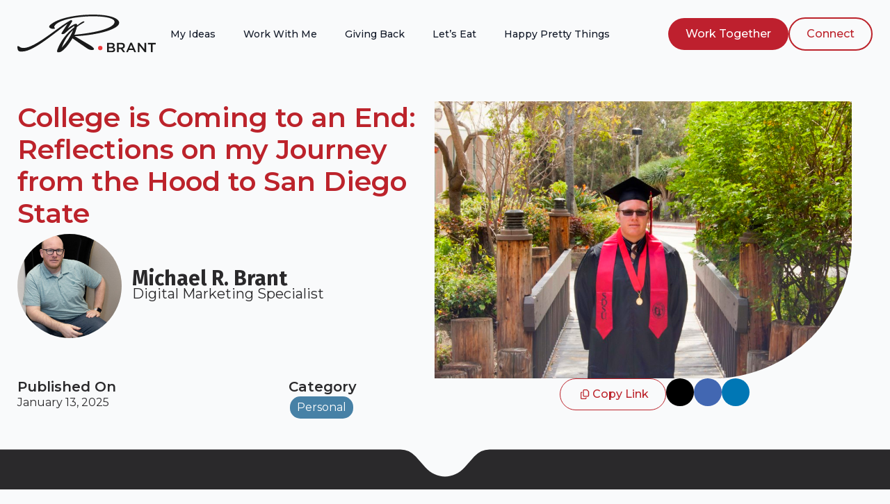

--- FILE ---
content_type: text/html; charset=UTF-8
request_url: https://michaelbrant.com/2013/04/college-is-coming-to-an-end-reflections-on-my-journey-from-the-hood-to-san-diego-state/
body_size: 26405
content:
    <!doctype html>
    <html lang="en-US" prefix="og: https://ogp.me/ns#">

    <head>
        <meta charset="UTF-8">
        <meta name="viewport" content="width=device-width, initial-scale=1">
                    <link rel='stylesheet' href='https://michaelbrant.com/wp-content/plugins/breakdance/plugin/themeless/normalize.min.css'>
                
<!-- Search Engine Optimization by Rank Math PRO - https://rankmath.com/ -->
<title>College is Coming to an End: Reflections on my Journey from the Hood to San Diego State - Michael R Brant | Marketer &amp; Web Developer</title>
<meta name="description" content="As someone who has been taking college classes since 2004, it feels unreal to be graduating and leaving college. It’s a bittersweet feeling somewhere between accomplishment and sadness. The reality is that I am now an official grown up. The spaceship that I have been living on that has been orbiting earth for the last 9 years is finally landing in the real world."/>
<meta name="robots" content="follow, index, max-snippet:-1, max-video-preview:-1, max-image-preview:large"/>
<link rel="canonical" href="https://michaelbrant.com/2013/04/college-is-coming-to-an-end-reflections-on-my-journey-from-the-hood-to-san-diego-state/" />
<meta property="og:locale" content="en_US" />
<meta property="og:type" content="article" />
<meta property="og:title" content="College is Coming to an End: Reflections on my Journey from the Hood to San Diego State - Michael R Brant | Marketer &amp; Web Developer" />
<meta property="og:description" content="As someone who has been taking college classes since 2004, it feels unreal to be graduating and leaving college. It’s a bittersweet feeling somewhere between accomplishment and sadness. The reality is that I am now an official grown up. The spaceship that I have been living on that has been orbiting earth for the last 9 years is finally landing in the real world." />
<meta property="og:url" content="https://michaelbrant.com/2013/04/college-is-coming-to-an-end-reflections-on-my-journey-from-the-hood-to-san-diego-state/" />
<meta property="og:site_name" content="Michael R Brant" />
<meta property="article:author" content="https://facebook.com/mrbrant" />
<meta property="article:tag" content="california" />
<meta property="article:tag" content="college" />
<meta property="article:tag" content="coming of age" />
<meta property="article:tag" content="personal" />
<meta property="article:tag" content="san diego" />
<meta property="article:tag" content="san diego state" />
<meta property="article:tag" content="school" />
<meta property="article:tag" content="SDSU" />
<meta property="article:tag" content="southwestern college" />
<meta property="article:tag" content="SWC" />
<meta property="article:tag" content="university" />
<meta property="article:section" content="Personal" />
<meta property="og:updated_time" content="2025-01-13T06:51:52-08:00" />
<meta property="og:image" content="https://michaelbrant.com/wp-content/uploads/2013/04/164985_450533988364597_805796834_n.jpg" />
<meta property="og:image:secure_url" content="https://michaelbrant.com/wp-content/uploads/2013/04/164985_450533988364597_805796834_n.jpg" />
<meta property="og:image:width" content="960" />
<meta property="og:image:height" content="638" />
<meta property="og:image:alt" content="College is Coming to an End: Reflections on my Journey from the Hood to San Diego State" />
<meta property="og:image:type" content="image/jpeg" />
<meta property="article:published_time" content="2013-04-30T17:05:45-07:00" />
<meta property="article:modified_time" content="2025-01-13T06:51:52-08:00" />
<meta name="twitter:card" content="summary_large_image" />
<meta name="twitter:title" content="College is Coming to an End: Reflections on my Journey from the Hood to San Diego State - Michael R Brant | Marketer &amp; Web Developer" />
<meta name="twitter:description" content="As someone who has been taking college classes since 2004, it feels unreal to be graduating and leaving college. It’s a bittersweet feeling somewhere between accomplishment and sadness. The reality is that I am now an official grown up. The spaceship that I have been living on that has been orbiting earth for the last 9 years is finally landing in the real world." />
<meta name="twitter:site" content="@mikerbrant" />
<meta name="twitter:creator" content="@wthismichael" />
<meta name="twitter:image" content="https://michaelbrant.com/wp-content/uploads/2013/04/164985_450533988364597_805796834_n.jpg" />
<meta name="twitter:label1" content="Written by" />
<meta name="twitter:data1" content="Michael R. Brant" />
<meta name="twitter:label2" content="Time to read" />
<meta name="twitter:data2" content="10 minutes" />
<script type="application/ld+json" class="rank-math-schema-pro">{"@context":"https://schema.org","@graph":[{"@type":["Person","Organization"],"@id":"https://michaelbrant.com/#person","name":"Michael R Brant","sameAs":["https://twitter.com/mikerbrant"]},{"@type":"WebSite","@id":"https://michaelbrant.com/#website","url":"https://michaelbrant.com","name":"Michael R Brant","publisher":{"@id":"https://michaelbrant.com/#person"},"inLanguage":"en-US"},{"@type":"ImageObject","@id":"https://michaelbrant.com/wp-content/uploads/2013/04/164985_450533988364597_805796834_n.jpg","url":"https://michaelbrant.com/wp-content/uploads/2013/04/164985_450533988364597_805796834_n.jpg","width":"960","height":"638","inLanguage":"en-US"},{"@type":"BreadcrumbList","@id":"https://michaelbrant.com/2013/04/college-is-coming-to-an-end-reflections-on-my-journey-from-the-hood-to-san-diego-state/#breadcrumb","itemListElement":[{"@type":"ListItem","position":"1","item":{"@id":"https://michaelbrant.com","name":"Home"}},{"@type":"ListItem","position":"2","item":{"@id":"https://michaelbrant.com/2013/04/college-is-coming-to-an-end-reflections-on-my-journey-from-the-hood-to-san-diego-state/","name":"College is Coming to an End: Reflections on my Journey from the Hood to San Diego State"}}]},{"@type":"WebPage","@id":"https://michaelbrant.com/2013/04/college-is-coming-to-an-end-reflections-on-my-journey-from-the-hood-to-san-diego-state/#webpage","url":"https://michaelbrant.com/2013/04/college-is-coming-to-an-end-reflections-on-my-journey-from-the-hood-to-san-diego-state/","name":"College is Coming to an End: Reflections on my Journey from the Hood to San Diego State - Michael R Brant | Marketer &amp; Web Developer","datePublished":"2013-04-30T17:05:45-07:00","dateModified":"2025-01-13T06:51:52-08:00","isPartOf":{"@id":"https://michaelbrant.com/#website"},"primaryImageOfPage":{"@id":"https://michaelbrant.com/wp-content/uploads/2013/04/164985_450533988364597_805796834_n.jpg"},"inLanguage":"en-US","breadcrumb":{"@id":"https://michaelbrant.com/2013/04/college-is-coming-to-an-end-reflections-on-my-journey-from-the-hood-to-san-diego-state/#breadcrumb"}},{"@type":"Person","@id":"https://michaelbrant.com/author/mrbrant/","name":"Michael R. Brant","description":"Michael R Brant is an Author, Consultant, Entrepreneur, Marketer, Speaker &amp; Web Developer from San Diego, CA.","url":"https://michaelbrant.com/author/mrbrant/","image":{"@type":"ImageObject","@id":"https://secure.gravatar.com/avatar/4913f462b2ad8a40237b272b914f859c29daafa1b83320a57ae7d62b10853379?s=96&amp;d=mm&amp;r=g","url":"https://secure.gravatar.com/avatar/4913f462b2ad8a40237b272b914f859c29daafa1b83320a57ae7d62b10853379?s=96&amp;d=mm&amp;r=g","caption":"Michael R. Brant","inLanguage":"en-US"},"sameAs":["https://michaelbrant.com","https://facebook.com/mrbrant","https://twitter.com/wthismichael"]},{"@type":"BlogPosting","headline":"College is Coming to an End: Reflections on my Journey from the Hood to San Diego State - Michael R Brant |","datePublished":"2013-04-30T17:05:45-07:00","dateModified":"2025-01-13T06:51:52-08:00","author":{"@id":"https://michaelbrant.com/author/mrbrant/","name":"Michael R. Brant"},"publisher":{"@id":"https://michaelbrant.com/#person"},"description":"As someone who has been taking college classes since 2004, it feels unreal to be graduating and leaving college. It\u2019s a bittersweet feeling somewhere between accomplishment and sadness. The reality is that I am now an official grown up. The spaceship that I have been living on that has been orbiting earth for the last 9 years is finally landing in the real world.","name":"College is Coming to an End: Reflections on my Journey from the Hood to San Diego State - Michael R Brant |","@id":"https://michaelbrant.com/2013/04/college-is-coming-to-an-end-reflections-on-my-journey-from-the-hood-to-san-diego-state/#richSnippet","isPartOf":{"@id":"https://michaelbrant.com/2013/04/college-is-coming-to-an-end-reflections-on-my-journey-from-the-hood-to-san-diego-state/#webpage"},"image":{"@id":"https://michaelbrant.com/wp-content/uploads/2013/04/164985_450533988364597_805796834_n.jpg"},"inLanguage":"en-US","mainEntityOfPage":{"@id":"https://michaelbrant.com/2013/04/college-is-coming-to-an-end-reflections-on-my-journey-from-the-hood-to-san-diego-state/#webpage"}}]}</script>
<!-- /Rank Math WordPress SEO plugin -->

<link href='https://fonts.gstatic.com' crossorigin rel='preconnect' />
<link rel="alternate" type="application/rss+xml" title="Michael R Brant &raquo; College is Coming to an End: Reflections on my Journey from the Hood to San Diego State Comments Feed" href="https://michaelbrant.com/2013/04/college-is-coming-to-an-end-reflections-on-my-journey-from-the-hood-to-san-diego-state/feed/" />
<script>(()=>{"use strict";const e=[400,500,600,700,800,900],t=e=>`wprm-min-${e}`,n=e=>`wprm-max-${e}`,s=new Set,o="ResizeObserver"in window,r=o?new ResizeObserver((e=>{for(const t of e)c(t.target)})):null,i=.5/(window.devicePixelRatio||1);function c(s){const o=s.getBoundingClientRect().width||0;for(let r=0;r<e.length;r++){const c=e[r],a=o<=c+i;o>c+i?s.classList.add(t(c)):s.classList.remove(t(c)),a?s.classList.add(n(c)):s.classList.remove(n(c))}}function a(e){s.has(e)||(s.add(e),r&&r.observe(e),c(e))}!function(e=document){e.querySelectorAll(".wprm-recipe").forEach(a)}();if(new MutationObserver((e=>{for(const t of e)for(const e of t.addedNodes)e instanceof Element&&(e.matches?.(".wprm-recipe")&&a(e),e.querySelectorAll?.(".wprm-recipe").forEach(a))})).observe(document.documentElement,{childList:!0,subtree:!0}),!o){let e=0;addEventListener("resize",(()=>{e&&cancelAnimationFrame(e),e=requestAnimationFrame((()=>s.forEach(c)))}),{passive:!0})}})();</script><style id='wp-img-auto-sizes-contain-inline-css' type='text/css'>
img:is([sizes=auto i],[sizes^="auto," i]){contain-intrinsic-size:3000px 1500px}
/*# sourceURL=wp-img-auto-sizes-contain-inline-css */
</style>
<style id='wp-block-paragraph-inline-css' type='text/css'>
.is-small-text{font-size:.875em}.is-regular-text{font-size:1em}.is-large-text{font-size:2.25em}.is-larger-text{font-size:3em}.has-drop-cap:not(:focus):first-letter{float:left;font-size:8.4em;font-style:normal;font-weight:100;line-height:.68;margin:.05em .1em 0 0;text-transform:uppercase}body.rtl .has-drop-cap:not(:focus):first-letter{float:none;margin-left:.1em}p.has-drop-cap.has-background{overflow:hidden}:root :where(p.has-background){padding:1.25em 2.375em}:where(p.has-text-color:not(.has-link-color)) a{color:inherit}p.has-text-align-left[style*="writing-mode:vertical-lr"],p.has-text-align-right[style*="writing-mode:vertical-rl"]{rotate:180deg}
/*# sourceURL=https://michaelbrant.com/wp-includes/blocks/paragraph/style.min.css */
</style>
<style id='wp-block-heading-inline-css' type='text/css'>
h1:where(.wp-block-heading).has-background,h2:where(.wp-block-heading).has-background,h3:where(.wp-block-heading).has-background,h4:where(.wp-block-heading).has-background,h5:where(.wp-block-heading).has-background,h6:where(.wp-block-heading).has-background{padding:1.25em 2.375em}h1.has-text-align-left[style*=writing-mode]:where([style*=vertical-lr]),h1.has-text-align-right[style*=writing-mode]:where([style*=vertical-rl]),h2.has-text-align-left[style*=writing-mode]:where([style*=vertical-lr]),h2.has-text-align-right[style*=writing-mode]:where([style*=vertical-rl]),h3.has-text-align-left[style*=writing-mode]:where([style*=vertical-lr]),h3.has-text-align-right[style*=writing-mode]:where([style*=vertical-rl]),h4.has-text-align-left[style*=writing-mode]:where([style*=vertical-lr]),h4.has-text-align-right[style*=writing-mode]:where([style*=vertical-rl]),h5.has-text-align-left[style*=writing-mode]:where([style*=vertical-lr]),h5.has-text-align-right[style*=writing-mode]:where([style*=vertical-rl]),h6.has-text-align-left[style*=writing-mode]:where([style*=vertical-lr]),h6.has-text-align-right[style*=writing-mode]:where([style*=vertical-rl]){rotate:180deg}
/*# sourceURL=https://michaelbrant.com/wp-includes/blocks/heading/style.min.css */
</style>
<style id='wp-block-image-inline-css' type='text/css'>
.wp-block-image>a,.wp-block-image>figure>a{display:inline-block}.wp-block-image img{box-sizing:border-box;height:auto;max-width:100%;vertical-align:bottom}@media not (prefers-reduced-motion){.wp-block-image img.hide{visibility:hidden}.wp-block-image img.show{animation:show-content-image .4s}}.wp-block-image[style*=border-radius] img,.wp-block-image[style*=border-radius]>a{border-radius:inherit}.wp-block-image.has-custom-border img{box-sizing:border-box}.wp-block-image.aligncenter{text-align:center}.wp-block-image.alignfull>a,.wp-block-image.alignwide>a{width:100%}.wp-block-image.alignfull img,.wp-block-image.alignwide img{height:auto;width:100%}.wp-block-image .aligncenter,.wp-block-image .alignleft,.wp-block-image .alignright,.wp-block-image.aligncenter,.wp-block-image.alignleft,.wp-block-image.alignright{display:table}.wp-block-image .aligncenter>figcaption,.wp-block-image .alignleft>figcaption,.wp-block-image .alignright>figcaption,.wp-block-image.aligncenter>figcaption,.wp-block-image.alignleft>figcaption,.wp-block-image.alignright>figcaption{caption-side:bottom;display:table-caption}.wp-block-image .alignleft{float:left;margin:.5em 1em .5em 0}.wp-block-image .alignright{float:right;margin:.5em 0 .5em 1em}.wp-block-image .aligncenter{margin-left:auto;margin-right:auto}.wp-block-image :where(figcaption){margin-bottom:1em;margin-top:.5em}.wp-block-image.is-style-circle-mask img{border-radius:9999px}@supports ((-webkit-mask-image:none) or (mask-image:none)) or (-webkit-mask-image:none){.wp-block-image.is-style-circle-mask img{border-radius:0;-webkit-mask-image:url('data:image/svg+xml;utf8,<svg viewBox="0 0 100 100" xmlns="http://www.w3.org/2000/svg"><circle cx="50" cy="50" r="50"/></svg>');mask-image:url('data:image/svg+xml;utf8,<svg viewBox="0 0 100 100" xmlns="http://www.w3.org/2000/svg"><circle cx="50" cy="50" r="50"/></svg>');mask-mode:alpha;-webkit-mask-position:center;mask-position:center;-webkit-mask-repeat:no-repeat;mask-repeat:no-repeat;-webkit-mask-size:contain;mask-size:contain}}:root :where(.wp-block-image.is-style-rounded img,.wp-block-image .is-style-rounded img){border-radius:9999px}.wp-block-image figure{margin:0}.wp-lightbox-container{display:flex;flex-direction:column;position:relative}.wp-lightbox-container img{cursor:zoom-in}.wp-lightbox-container img:hover+button{opacity:1}.wp-lightbox-container button{align-items:center;backdrop-filter:blur(16px) saturate(180%);background-color:#5a5a5a40;border:none;border-radius:4px;cursor:zoom-in;display:flex;height:20px;justify-content:center;opacity:0;padding:0;position:absolute;right:16px;text-align:center;top:16px;width:20px;z-index:100}@media not (prefers-reduced-motion){.wp-lightbox-container button{transition:opacity .2s ease}}.wp-lightbox-container button:focus-visible{outline:3px auto #5a5a5a40;outline:3px auto -webkit-focus-ring-color;outline-offset:3px}.wp-lightbox-container button:hover{cursor:pointer;opacity:1}.wp-lightbox-container button:focus{opacity:1}.wp-lightbox-container button:focus,.wp-lightbox-container button:hover,.wp-lightbox-container button:not(:hover):not(:active):not(.has-background){background-color:#5a5a5a40;border:none}.wp-lightbox-overlay{box-sizing:border-box;cursor:zoom-out;height:100vh;left:0;overflow:hidden;position:fixed;top:0;visibility:hidden;width:100%;z-index:100000}.wp-lightbox-overlay .close-button{align-items:center;cursor:pointer;display:flex;justify-content:center;min-height:40px;min-width:40px;padding:0;position:absolute;right:calc(env(safe-area-inset-right) + 16px);top:calc(env(safe-area-inset-top) + 16px);z-index:5000000}.wp-lightbox-overlay .close-button:focus,.wp-lightbox-overlay .close-button:hover,.wp-lightbox-overlay .close-button:not(:hover):not(:active):not(.has-background){background:none;border:none}.wp-lightbox-overlay .lightbox-image-container{height:var(--wp--lightbox-container-height);left:50%;overflow:hidden;position:absolute;top:50%;transform:translate(-50%,-50%);transform-origin:top left;width:var(--wp--lightbox-container-width);z-index:9999999999}.wp-lightbox-overlay .wp-block-image{align-items:center;box-sizing:border-box;display:flex;height:100%;justify-content:center;margin:0;position:relative;transform-origin:0 0;width:100%;z-index:3000000}.wp-lightbox-overlay .wp-block-image img{height:var(--wp--lightbox-image-height);min-height:var(--wp--lightbox-image-height);min-width:var(--wp--lightbox-image-width);width:var(--wp--lightbox-image-width)}.wp-lightbox-overlay .wp-block-image figcaption{display:none}.wp-lightbox-overlay button{background:none;border:none}.wp-lightbox-overlay .scrim{background-color:#fff;height:100%;opacity:.9;position:absolute;width:100%;z-index:2000000}.wp-lightbox-overlay.active{visibility:visible}@media not (prefers-reduced-motion){.wp-lightbox-overlay.active{animation:turn-on-visibility .25s both}.wp-lightbox-overlay.active img{animation:turn-on-visibility .35s both}.wp-lightbox-overlay.show-closing-animation:not(.active){animation:turn-off-visibility .35s both}.wp-lightbox-overlay.show-closing-animation:not(.active) img{animation:turn-off-visibility .25s both}.wp-lightbox-overlay.zoom.active{animation:none;opacity:1;visibility:visible}.wp-lightbox-overlay.zoom.active .lightbox-image-container{animation:lightbox-zoom-in .4s}.wp-lightbox-overlay.zoom.active .lightbox-image-container img{animation:none}.wp-lightbox-overlay.zoom.active .scrim{animation:turn-on-visibility .4s forwards}.wp-lightbox-overlay.zoom.show-closing-animation:not(.active){animation:none}.wp-lightbox-overlay.zoom.show-closing-animation:not(.active) .lightbox-image-container{animation:lightbox-zoom-out .4s}.wp-lightbox-overlay.zoom.show-closing-animation:not(.active) .lightbox-image-container img{animation:none}.wp-lightbox-overlay.zoom.show-closing-animation:not(.active) .scrim{animation:turn-off-visibility .4s forwards}}@keyframes show-content-image{0%{visibility:hidden}99%{visibility:hidden}to{visibility:visible}}@keyframes turn-on-visibility{0%{opacity:0}to{opacity:1}}@keyframes turn-off-visibility{0%{opacity:1;visibility:visible}99%{opacity:0;visibility:visible}to{opacity:0;visibility:hidden}}@keyframes lightbox-zoom-in{0%{transform:translate(calc((-100vw + var(--wp--lightbox-scrollbar-width))/2 + var(--wp--lightbox-initial-left-position)),calc(-50vh + var(--wp--lightbox-initial-top-position))) scale(var(--wp--lightbox-scale))}to{transform:translate(-50%,-50%) scale(1)}}@keyframes lightbox-zoom-out{0%{transform:translate(-50%,-50%) scale(1);visibility:visible}99%{visibility:visible}to{transform:translate(calc((-100vw + var(--wp--lightbox-scrollbar-width))/2 + var(--wp--lightbox-initial-left-position)),calc(-50vh + var(--wp--lightbox-initial-top-position))) scale(var(--wp--lightbox-scale));visibility:hidden}}
/*# sourceURL=https://michaelbrant.com/wp-includes/blocks/image/style.min.css */
</style>
<style id='wp-block-gallery-inline-css' type='text/css'>
.blocks-gallery-grid:not(.has-nested-images),.wp-block-gallery:not(.has-nested-images){display:flex;flex-wrap:wrap;list-style-type:none;margin:0;padding:0}.blocks-gallery-grid:not(.has-nested-images) .blocks-gallery-image,.blocks-gallery-grid:not(.has-nested-images) .blocks-gallery-item,.wp-block-gallery:not(.has-nested-images) .blocks-gallery-image,.wp-block-gallery:not(.has-nested-images) .blocks-gallery-item{display:flex;flex-direction:column;flex-grow:1;justify-content:center;margin:0 1em 1em 0;position:relative;width:calc(50% - 1em)}.blocks-gallery-grid:not(.has-nested-images) .blocks-gallery-image:nth-of-type(2n),.blocks-gallery-grid:not(.has-nested-images) .blocks-gallery-item:nth-of-type(2n),.wp-block-gallery:not(.has-nested-images) .blocks-gallery-image:nth-of-type(2n),.wp-block-gallery:not(.has-nested-images) .blocks-gallery-item:nth-of-type(2n){margin-right:0}.blocks-gallery-grid:not(.has-nested-images) .blocks-gallery-image figure,.blocks-gallery-grid:not(.has-nested-images) .blocks-gallery-item figure,.wp-block-gallery:not(.has-nested-images) .blocks-gallery-image figure,.wp-block-gallery:not(.has-nested-images) .blocks-gallery-item figure{align-items:flex-end;display:flex;height:100%;justify-content:flex-start;margin:0}.blocks-gallery-grid:not(.has-nested-images) .blocks-gallery-image img,.blocks-gallery-grid:not(.has-nested-images) .blocks-gallery-item img,.wp-block-gallery:not(.has-nested-images) .blocks-gallery-image img,.wp-block-gallery:not(.has-nested-images) .blocks-gallery-item img{display:block;height:auto;max-width:100%;width:auto}.blocks-gallery-grid:not(.has-nested-images) .blocks-gallery-image figcaption,.blocks-gallery-grid:not(.has-nested-images) .blocks-gallery-item figcaption,.wp-block-gallery:not(.has-nested-images) .blocks-gallery-image figcaption,.wp-block-gallery:not(.has-nested-images) .blocks-gallery-item figcaption{background:linear-gradient(0deg,#000000b3,#0000004d 70%,#0000);bottom:0;box-sizing:border-box;color:#fff;font-size:.8em;margin:0;max-height:100%;overflow:auto;padding:3em .77em .7em;position:absolute;text-align:center;width:100%;z-index:2}.blocks-gallery-grid:not(.has-nested-images) .blocks-gallery-image figcaption img,.blocks-gallery-grid:not(.has-nested-images) .blocks-gallery-item figcaption img,.wp-block-gallery:not(.has-nested-images) .blocks-gallery-image figcaption img,.wp-block-gallery:not(.has-nested-images) .blocks-gallery-item figcaption img{display:inline}.blocks-gallery-grid:not(.has-nested-images) figcaption,.wp-block-gallery:not(.has-nested-images) figcaption{flex-grow:1}.blocks-gallery-grid:not(.has-nested-images).is-cropped .blocks-gallery-image a,.blocks-gallery-grid:not(.has-nested-images).is-cropped .blocks-gallery-image img,.blocks-gallery-grid:not(.has-nested-images).is-cropped .blocks-gallery-item a,.blocks-gallery-grid:not(.has-nested-images).is-cropped .blocks-gallery-item img,.wp-block-gallery:not(.has-nested-images).is-cropped .blocks-gallery-image a,.wp-block-gallery:not(.has-nested-images).is-cropped .blocks-gallery-image img,.wp-block-gallery:not(.has-nested-images).is-cropped .blocks-gallery-item a,.wp-block-gallery:not(.has-nested-images).is-cropped .blocks-gallery-item img{flex:1;height:100%;object-fit:cover;width:100%}.blocks-gallery-grid:not(.has-nested-images).columns-1 .blocks-gallery-image,.blocks-gallery-grid:not(.has-nested-images).columns-1 .blocks-gallery-item,.wp-block-gallery:not(.has-nested-images).columns-1 .blocks-gallery-image,.wp-block-gallery:not(.has-nested-images).columns-1 .blocks-gallery-item{margin-right:0;width:100%}@media (min-width:600px){.blocks-gallery-grid:not(.has-nested-images).columns-3 .blocks-gallery-image,.blocks-gallery-grid:not(.has-nested-images).columns-3 .blocks-gallery-item,.wp-block-gallery:not(.has-nested-images).columns-3 .blocks-gallery-image,.wp-block-gallery:not(.has-nested-images).columns-3 .blocks-gallery-item{margin-right:1em;width:calc(33.33333% - .66667em)}.blocks-gallery-grid:not(.has-nested-images).columns-4 .blocks-gallery-image,.blocks-gallery-grid:not(.has-nested-images).columns-4 .blocks-gallery-item,.wp-block-gallery:not(.has-nested-images).columns-4 .blocks-gallery-image,.wp-block-gallery:not(.has-nested-images).columns-4 .blocks-gallery-item{margin-right:1em;width:calc(25% - .75em)}.blocks-gallery-grid:not(.has-nested-images).columns-5 .blocks-gallery-image,.blocks-gallery-grid:not(.has-nested-images).columns-5 .blocks-gallery-item,.wp-block-gallery:not(.has-nested-images).columns-5 .blocks-gallery-image,.wp-block-gallery:not(.has-nested-images).columns-5 .blocks-gallery-item{margin-right:1em;width:calc(20% - .8em)}.blocks-gallery-grid:not(.has-nested-images).columns-6 .blocks-gallery-image,.blocks-gallery-grid:not(.has-nested-images).columns-6 .blocks-gallery-item,.wp-block-gallery:not(.has-nested-images).columns-6 .blocks-gallery-image,.wp-block-gallery:not(.has-nested-images).columns-6 .blocks-gallery-item{margin-right:1em;width:calc(16.66667% - .83333em)}.blocks-gallery-grid:not(.has-nested-images).columns-7 .blocks-gallery-image,.blocks-gallery-grid:not(.has-nested-images).columns-7 .blocks-gallery-item,.wp-block-gallery:not(.has-nested-images).columns-7 .blocks-gallery-image,.wp-block-gallery:not(.has-nested-images).columns-7 .blocks-gallery-item{margin-right:1em;width:calc(14.28571% - .85714em)}.blocks-gallery-grid:not(.has-nested-images).columns-8 .blocks-gallery-image,.blocks-gallery-grid:not(.has-nested-images).columns-8 .blocks-gallery-item,.wp-block-gallery:not(.has-nested-images).columns-8 .blocks-gallery-image,.wp-block-gallery:not(.has-nested-images).columns-8 .blocks-gallery-item{margin-right:1em;width:calc(12.5% - .875em)}.blocks-gallery-grid:not(.has-nested-images).columns-1 .blocks-gallery-image:nth-of-type(1n),.blocks-gallery-grid:not(.has-nested-images).columns-1 .blocks-gallery-item:nth-of-type(1n),.blocks-gallery-grid:not(.has-nested-images).columns-2 .blocks-gallery-image:nth-of-type(2n),.blocks-gallery-grid:not(.has-nested-images).columns-2 .blocks-gallery-item:nth-of-type(2n),.blocks-gallery-grid:not(.has-nested-images).columns-3 .blocks-gallery-image:nth-of-type(3n),.blocks-gallery-grid:not(.has-nested-images).columns-3 .blocks-gallery-item:nth-of-type(3n),.blocks-gallery-grid:not(.has-nested-images).columns-4 .blocks-gallery-image:nth-of-type(4n),.blocks-gallery-grid:not(.has-nested-images).columns-4 .blocks-gallery-item:nth-of-type(4n),.blocks-gallery-grid:not(.has-nested-images).columns-5 .blocks-gallery-image:nth-of-type(5n),.blocks-gallery-grid:not(.has-nested-images).columns-5 .blocks-gallery-item:nth-of-type(5n),.blocks-gallery-grid:not(.has-nested-images).columns-6 .blocks-gallery-image:nth-of-type(6n),.blocks-gallery-grid:not(.has-nested-images).columns-6 .blocks-gallery-item:nth-of-type(6n),.blocks-gallery-grid:not(.has-nested-images).columns-7 .blocks-gallery-image:nth-of-type(7n),.blocks-gallery-grid:not(.has-nested-images).columns-7 .blocks-gallery-item:nth-of-type(7n),.blocks-gallery-grid:not(.has-nested-images).columns-8 .blocks-gallery-image:nth-of-type(8n),.blocks-gallery-grid:not(.has-nested-images).columns-8 .blocks-gallery-item:nth-of-type(8n),.wp-block-gallery:not(.has-nested-images).columns-1 .blocks-gallery-image:nth-of-type(1n),.wp-block-gallery:not(.has-nested-images).columns-1 .blocks-gallery-item:nth-of-type(1n),.wp-block-gallery:not(.has-nested-images).columns-2 .blocks-gallery-image:nth-of-type(2n),.wp-block-gallery:not(.has-nested-images).columns-2 .blocks-gallery-item:nth-of-type(2n),.wp-block-gallery:not(.has-nested-images).columns-3 .blocks-gallery-image:nth-of-type(3n),.wp-block-gallery:not(.has-nested-images).columns-3 .blocks-gallery-item:nth-of-type(3n),.wp-block-gallery:not(.has-nested-images).columns-4 .blocks-gallery-image:nth-of-type(4n),.wp-block-gallery:not(.has-nested-images).columns-4 .blocks-gallery-item:nth-of-type(4n),.wp-block-gallery:not(.has-nested-images).columns-5 .blocks-gallery-image:nth-of-type(5n),.wp-block-gallery:not(.has-nested-images).columns-5 .blocks-gallery-item:nth-of-type(5n),.wp-block-gallery:not(.has-nested-images).columns-6 .blocks-gallery-image:nth-of-type(6n),.wp-block-gallery:not(.has-nested-images).columns-6 .blocks-gallery-item:nth-of-type(6n),.wp-block-gallery:not(.has-nested-images).columns-7 .blocks-gallery-image:nth-of-type(7n),.wp-block-gallery:not(.has-nested-images).columns-7 .blocks-gallery-item:nth-of-type(7n),.wp-block-gallery:not(.has-nested-images).columns-8 .blocks-gallery-image:nth-of-type(8n),.wp-block-gallery:not(.has-nested-images).columns-8 .blocks-gallery-item:nth-of-type(8n){margin-right:0}}.blocks-gallery-grid:not(.has-nested-images) .blocks-gallery-image:last-child,.blocks-gallery-grid:not(.has-nested-images) .blocks-gallery-item:last-child,.wp-block-gallery:not(.has-nested-images) .blocks-gallery-image:last-child,.wp-block-gallery:not(.has-nested-images) .blocks-gallery-item:last-child{margin-right:0}.blocks-gallery-grid:not(.has-nested-images).alignleft,.blocks-gallery-grid:not(.has-nested-images).alignright,.wp-block-gallery:not(.has-nested-images).alignleft,.wp-block-gallery:not(.has-nested-images).alignright{max-width:420px;width:100%}.blocks-gallery-grid:not(.has-nested-images).aligncenter .blocks-gallery-item figure,.wp-block-gallery:not(.has-nested-images).aligncenter .blocks-gallery-item figure{justify-content:center}.wp-block-gallery:not(.is-cropped) .blocks-gallery-item{align-self:flex-start}figure.wp-block-gallery.has-nested-images{align-items:normal}.wp-block-gallery.has-nested-images figure.wp-block-image:not(#individual-image){margin:0;width:calc(50% - var(--wp--style--unstable-gallery-gap, 16px)/2)}.wp-block-gallery.has-nested-images figure.wp-block-image{box-sizing:border-box;display:flex;flex-direction:column;flex-grow:1;justify-content:center;max-width:100%;position:relative}.wp-block-gallery.has-nested-images figure.wp-block-image>a,.wp-block-gallery.has-nested-images figure.wp-block-image>div{flex-direction:column;flex-grow:1;margin:0}.wp-block-gallery.has-nested-images figure.wp-block-image img{display:block;height:auto;max-width:100%!important;width:auto}.wp-block-gallery.has-nested-images figure.wp-block-image figcaption,.wp-block-gallery.has-nested-images figure.wp-block-image:has(figcaption):before{bottom:0;left:0;max-height:100%;position:absolute;right:0}.wp-block-gallery.has-nested-images figure.wp-block-image:has(figcaption):before{backdrop-filter:blur(3px);content:"";height:100%;-webkit-mask-image:linear-gradient(0deg,#000 20%,#0000);mask-image:linear-gradient(0deg,#000 20%,#0000);max-height:40%;pointer-events:none}.wp-block-gallery.has-nested-images figure.wp-block-image figcaption{box-sizing:border-box;color:#fff;font-size:13px;margin:0;overflow:auto;padding:1em;text-align:center;text-shadow:0 0 1.5px #000}.wp-block-gallery.has-nested-images figure.wp-block-image figcaption::-webkit-scrollbar{height:12px;width:12px}.wp-block-gallery.has-nested-images figure.wp-block-image figcaption::-webkit-scrollbar-track{background-color:initial}.wp-block-gallery.has-nested-images figure.wp-block-image figcaption::-webkit-scrollbar-thumb{background-clip:padding-box;background-color:initial;border:3px solid #0000;border-radius:8px}.wp-block-gallery.has-nested-images figure.wp-block-image figcaption:focus-within::-webkit-scrollbar-thumb,.wp-block-gallery.has-nested-images figure.wp-block-image figcaption:focus::-webkit-scrollbar-thumb,.wp-block-gallery.has-nested-images figure.wp-block-image figcaption:hover::-webkit-scrollbar-thumb{background-color:#fffc}.wp-block-gallery.has-nested-images figure.wp-block-image figcaption{scrollbar-color:#0000 #0000;scrollbar-gutter:stable both-edges;scrollbar-width:thin}.wp-block-gallery.has-nested-images figure.wp-block-image figcaption:focus,.wp-block-gallery.has-nested-images figure.wp-block-image figcaption:focus-within,.wp-block-gallery.has-nested-images figure.wp-block-image figcaption:hover{scrollbar-color:#fffc #0000}.wp-block-gallery.has-nested-images figure.wp-block-image figcaption{will-change:transform}@media (hover:none){.wp-block-gallery.has-nested-images figure.wp-block-image figcaption{scrollbar-color:#fffc #0000}}.wp-block-gallery.has-nested-images figure.wp-block-image figcaption{background:linear-gradient(0deg,#0006,#0000)}.wp-block-gallery.has-nested-images figure.wp-block-image figcaption img{display:inline}.wp-block-gallery.has-nested-images figure.wp-block-image figcaption a{color:inherit}.wp-block-gallery.has-nested-images figure.wp-block-image.has-custom-border img{box-sizing:border-box}.wp-block-gallery.has-nested-images figure.wp-block-image.has-custom-border>a,.wp-block-gallery.has-nested-images figure.wp-block-image.has-custom-border>div,.wp-block-gallery.has-nested-images figure.wp-block-image.is-style-rounded>a,.wp-block-gallery.has-nested-images figure.wp-block-image.is-style-rounded>div{flex:1 1 auto}.wp-block-gallery.has-nested-images figure.wp-block-image.has-custom-border figcaption,.wp-block-gallery.has-nested-images figure.wp-block-image.is-style-rounded figcaption{background:none;color:inherit;flex:initial;margin:0;padding:10px 10px 9px;position:relative;text-shadow:none}.wp-block-gallery.has-nested-images figure.wp-block-image.has-custom-border:before,.wp-block-gallery.has-nested-images figure.wp-block-image.is-style-rounded:before{content:none}.wp-block-gallery.has-nested-images figcaption{flex-basis:100%;flex-grow:1;text-align:center}.wp-block-gallery.has-nested-images:not(.is-cropped) figure.wp-block-image:not(#individual-image){margin-bottom:auto;margin-top:0}.wp-block-gallery.has-nested-images.is-cropped figure.wp-block-image:not(#individual-image){align-self:inherit}.wp-block-gallery.has-nested-images.is-cropped figure.wp-block-image:not(#individual-image)>a,.wp-block-gallery.has-nested-images.is-cropped figure.wp-block-image:not(#individual-image)>div:not(.components-drop-zone){display:flex}.wp-block-gallery.has-nested-images.is-cropped figure.wp-block-image:not(#individual-image) a,.wp-block-gallery.has-nested-images.is-cropped figure.wp-block-image:not(#individual-image) img{flex:1 0 0%;height:100%;object-fit:cover;width:100%}.wp-block-gallery.has-nested-images.columns-1 figure.wp-block-image:not(#individual-image){width:100%}@media (min-width:600px){.wp-block-gallery.has-nested-images.columns-3 figure.wp-block-image:not(#individual-image){width:calc(33.33333% - var(--wp--style--unstable-gallery-gap, 16px)*.66667)}.wp-block-gallery.has-nested-images.columns-4 figure.wp-block-image:not(#individual-image){width:calc(25% - var(--wp--style--unstable-gallery-gap, 16px)*.75)}.wp-block-gallery.has-nested-images.columns-5 figure.wp-block-image:not(#individual-image){width:calc(20% - var(--wp--style--unstable-gallery-gap, 16px)*.8)}.wp-block-gallery.has-nested-images.columns-6 figure.wp-block-image:not(#individual-image){width:calc(16.66667% - var(--wp--style--unstable-gallery-gap, 16px)*.83333)}.wp-block-gallery.has-nested-images.columns-7 figure.wp-block-image:not(#individual-image){width:calc(14.28571% - var(--wp--style--unstable-gallery-gap, 16px)*.85714)}.wp-block-gallery.has-nested-images.columns-8 figure.wp-block-image:not(#individual-image){width:calc(12.5% - var(--wp--style--unstable-gallery-gap, 16px)*.875)}.wp-block-gallery.has-nested-images.columns-default figure.wp-block-image:not(#individual-image){width:calc(33.33% - var(--wp--style--unstable-gallery-gap, 16px)*.66667)}.wp-block-gallery.has-nested-images.columns-default figure.wp-block-image:not(#individual-image):first-child:nth-last-child(2),.wp-block-gallery.has-nested-images.columns-default figure.wp-block-image:not(#individual-image):first-child:nth-last-child(2)~figure.wp-block-image:not(#individual-image){width:calc(50% - var(--wp--style--unstable-gallery-gap, 16px)*.5)}.wp-block-gallery.has-nested-images.columns-default figure.wp-block-image:not(#individual-image):first-child:last-child{width:100%}}.wp-block-gallery.has-nested-images.alignleft,.wp-block-gallery.has-nested-images.alignright{max-width:420px;width:100%}.wp-block-gallery.has-nested-images.aligncenter{justify-content:center}
/*# sourceURL=https://michaelbrant.com/wp-includes/blocks/gallery/style.min.css */
</style>
<style id='wp-block-library-inline-css' type='text/css'>
:root{--wp-block-synced-color:#7a00df;--wp-block-synced-color--rgb:122,0,223;--wp-bound-block-color:var(--wp-block-synced-color);--wp-editor-canvas-background:#ddd;--wp-admin-theme-color:#007cba;--wp-admin-theme-color--rgb:0,124,186;--wp-admin-theme-color-darker-10:#006ba1;--wp-admin-theme-color-darker-10--rgb:0,107,160.5;--wp-admin-theme-color-darker-20:#005a87;--wp-admin-theme-color-darker-20--rgb:0,90,135;--wp-admin-border-width-focus:2px}@media (min-resolution:192dpi){:root{--wp-admin-border-width-focus:1.5px}}.wp-element-button{cursor:pointer}:root .has-very-light-gray-background-color{background-color:#eee}:root .has-very-dark-gray-background-color{background-color:#313131}:root .has-very-light-gray-color{color:#eee}:root .has-very-dark-gray-color{color:#313131}:root .has-vivid-green-cyan-to-vivid-cyan-blue-gradient-background{background:linear-gradient(135deg,#00d084,#0693e3)}:root .has-purple-crush-gradient-background{background:linear-gradient(135deg,#34e2e4,#4721fb 50%,#ab1dfe)}:root .has-hazy-dawn-gradient-background{background:linear-gradient(135deg,#faaca8,#dad0ec)}:root .has-subdued-olive-gradient-background{background:linear-gradient(135deg,#fafae1,#67a671)}:root .has-atomic-cream-gradient-background{background:linear-gradient(135deg,#fdd79a,#004a59)}:root .has-nightshade-gradient-background{background:linear-gradient(135deg,#330968,#31cdcf)}:root .has-midnight-gradient-background{background:linear-gradient(135deg,#020381,#2874fc)}:root{--wp--preset--font-size--normal:16px;--wp--preset--font-size--huge:42px}.has-regular-font-size{font-size:1em}.has-larger-font-size{font-size:2.625em}.has-normal-font-size{font-size:var(--wp--preset--font-size--normal)}.has-huge-font-size{font-size:var(--wp--preset--font-size--huge)}.has-text-align-center{text-align:center}.has-text-align-left{text-align:left}.has-text-align-right{text-align:right}.has-fit-text{white-space:nowrap!important}#end-resizable-editor-section{display:none}.aligncenter{clear:both}.items-justified-left{justify-content:flex-start}.items-justified-center{justify-content:center}.items-justified-right{justify-content:flex-end}.items-justified-space-between{justify-content:space-between}.screen-reader-text{border:0;clip-path:inset(50%);height:1px;margin:-1px;overflow:hidden;padding:0;position:absolute;width:1px;word-wrap:normal!important}.screen-reader-text:focus{background-color:#ddd;clip-path:none;color:#444;display:block;font-size:1em;height:auto;left:5px;line-height:normal;padding:15px 23px 14px;text-decoration:none;top:5px;width:auto;z-index:100000}html :where(.has-border-color){border-style:solid}html :where([style*=border-top-color]){border-top-style:solid}html :where([style*=border-right-color]){border-right-style:solid}html :where([style*=border-bottom-color]){border-bottom-style:solid}html :where([style*=border-left-color]){border-left-style:solid}html :where([style*=border-width]){border-style:solid}html :where([style*=border-top-width]){border-top-style:solid}html :where([style*=border-right-width]){border-right-style:solid}html :where([style*=border-bottom-width]){border-bottom-style:solid}html :where([style*=border-left-width]){border-left-style:solid}html :where(img[class*=wp-image-]){height:auto;max-width:100%}:where(figure){margin:0 0 1em}html :where(.is-position-sticky){--wp-admin--admin-bar--position-offset:var(--wp-admin--admin-bar--height,0px)}@media screen and (max-width:600px){html :where(.is-position-sticky){--wp-admin--admin-bar--position-offset:0px}}
/*# sourceURL=/wp-includes/css/dist/block-library/common.min.css */
</style>
<style id='classic-theme-styles-inline-css' type='text/css'>
/*! This file is auto-generated */
.wp-block-button__link{color:#fff;background-color:#32373c;border-radius:9999px;box-shadow:none;text-decoration:none;padding:calc(.667em + 2px) calc(1.333em + 2px);font-size:1.125em}.wp-block-file__button{background:#32373c;color:#fff;text-decoration:none}
/*# sourceURL=/wp-includes/css/classic-themes.min.css */
</style>
<link data-minify="1" rel='stylesheet' id='wprm-public-css' href='https://michaelbrant.com/wp-content/cache/min/1/wp-content/plugins/wp-recipe-maker/dist/public-modern.css?ver=1767658462' type='text/css' media='all' />
<style type="text/css"> .tippy-box[data-theme~="wprm"] { background-color: #333333; color: #FFFFFF; } .tippy-box[data-theme~="wprm"][data-placement^="top"] > .tippy-arrow::before { border-top-color: #333333; } .tippy-box[data-theme~="wprm"][data-placement^="bottom"] > .tippy-arrow::before { border-bottom-color: #333333; } .tippy-box[data-theme~="wprm"][data-placement^="left"] > .tippy-arrow::before { border-left-color: #333333; } .tippy-box[data-theme~="wprm"][data-placement^="right"] > .tippy-arrow::before { border-right-color: #333333; } .tippy-box[data-theme~="wprm"] a { color: #FFFFFF; } .wprm-comment-rating svg { width: 18px !important; height: 18px !important; } img.wprm-comment-rating { width: 90px !important; height: 18px !important; } body { --comment-rating-star-color: #343434; } body { --wprm-popup-font-size: 16px; } body { --wprm-popup-background: #ffffff; } body { --wprm-popup-title: #000000; } body { --wprm-popup-content: #444444; } body { --wprm-popup-button-background: #444444; } body { --wprm-popup-button-text: #ffffff; } body { --wprm-popup-accent: #747B2D; }</style><style type="text/css">.wprm-glossary-term {color: #5A822B;text-decoration: underline;cursor: help;}</style><!-- [HEADER ASSETS] -->
<link data-minify="1" rel="stylesheet" href="https://michaelbrant.com/wp-content/cache/min/1/wp-content/plugins/breakdance/subplugins/breakdance-elements/dependencies-files/breakdance-fancy-background@1/fancy-background.css?ver=1767658462" />
<link data-minify="1" rel="stylesheet" href="https://michaelbrant.com/wp-content/cache/min/1/wp-content/plugins/breakdance/subplugins/breakdance-elements/dependencies-files/awesome-menu@1/awesome-menu.css?ver=1767658462" />
<link rel="stylesheet" href="https://fonts.googleapis.com/css2?family=Montserrat:ital,wght@0,100;0,200;0,300;0,400;0,500;0,600;0,700;0,800;0,900;1,100;1,200;1,300;1,400;1,500;1,600;1,700;1,800;1,900&family=Fira Sans:ital,wght@0,100;0,200;0,300;0,400;0,500;0,600;0,700;0,800;0,900;1,100;1,200;1,300;1,400;1,500;1,600;1,700;1,800;1,900&display=swap" />

<link data-minify="1" rel="stylesheet" href="https://michaelbrant.com/wp-content/cache/min/1/wp-content/uploads/breakdance/css/post-2184-defaults.css?ver=1767659392" />

<link data-minify="1" rel="stylesheet" href="https://michaelbrant.com/wp-content/cache/min/1/wp-content/uploads/breakdance/css/post-2208-defaults.css?ver=1767658462" />

<link data-minify="1" rel="stylesheet" href="https://michaelbrant.com/wp-content/cache/min/1/wp-content/uploads/breakdance/css/post-2232-defaults.css?ver=1767658462" />

<link data-minify="1" rel="stylesheet" href="https://michaelbrant.com/wp-content/cache/min/1/wp-content/uploads/breakdance/css/global-settings.css?ver=1767658462" />

<link data-minify="1" rel="stylesheet" href="https://michaelbrant.com/wp-content/cache/min/1/wp-content/uploads/breakdance/css/presets.css?ver=1767658462" />

<link data-minify="1" rel="stylesheet" href="https://michaelbrant.com/wp-content/cache/min/1/wp-content/uploads/breakdance/css/post-2184.css?ver=1767659392" />

<link data-minify="1" rel="stylesheet" href="https://michaelbrant.com/wp-content/cache/min/1/wp-content/uploads/breakdance/css/post-2208.css?ver=1767658462" />

<link data-minify="1" rel="stylesheet" href="https://michaelbrant.com/wp-content/cache/min/1/wp-content/uploads/breakdance/css/post-2232.css?ver=1767658462" />
<!-- [/EOF HEADER ASSETS] -->
<meta property="fb:app_id" content="281936622505929" />    <meta name="generator" content="AccelerateWP 3.20.0.3-1.1-32" data-wpr-features="wpr_minify_js wpr_minify_css wpr_desktop wpr_dns_prefetch" /></head>
    
    <body class="wp-singular post-template-default single single-post postid-1684 single-format-standard wp-theme-breakdance-zero breakdance">
        <div data-rocket-location-hash="29ccf98f054896b6f93ec33686d41ce1" id="fb-root"></div>    <header data-rocket-location-hash="5f4da1d4ce5c42741efa72a0a370ff1b" class="bde-header-builder-2208-100 bde-header-builder bde-header-builder--sticky-scroll-slide">
<div data-rocket-location-hash="b1bb83584c5f3395c05d8ed0d75ca87e" class="bde-header-builder__header-builder-border-top"></div>

<div data-rocket-location-hash="fb56c01e3e2c4a92ff33900c7de218a9" class="bde-header-builder__container"><div data-rocket-location-hash="73498c778b17e6a1bbb8930a356b43a9" class="bde-div-2208-101 bde-div">
  
  
	



<a class="bde-container-link-2208-102 bde-container-link breakdance-link" href="https://michaelbrant.com/" target="_self" data-type="url">
  
  
	



<div class="bde-image-2208-103 bde-image">
<figure class="breakdance-image breakdance-image--2209">
	<div class="breakdance-image-container">
		<div class="breakdance-image-clip"><img class="breakdance-image-object" src="https://michaelbrant.com/wp-content/uploads/2025/01/Logo-Black-No-Tagline.svg" width="" height=""></div>
	</div></figure>

</div>

</a><div class="bde-wp-menu-2208-112 bde-wp-menu">


      
        
    <nav class="breakdance-menu breakdance-menu--collapse    ">
    <button class="breakdance-menu-toggle breakdance-menu-toggle--squeeze" type="button" aria-label="Open Menu" aria-expanded="false" aria-controls="menu-112">
                  <span class="breakdance-menu-toggle-icon">
            <span class="breakdance-menu-toggle-lines"></span>
          </span>
            </button>
    
  <ul class="breakdance-menu-list" id="menu-112">
              
  
    <li id="menu-item-2225" class="menu-item menu-item-type-post_type menu-item-object-page menu-item-2225 breakdance-menu-item"><a href="https://michaelbrant.com/my-ideas/" class="breakdance-menu-link">My Ideas</a></li>
<li id="menu-item-2226" class="menu-item menu-item-type-post_type menu-item-object-page menu-item-2226 breakdance-menu-item"><a href="https://michaelbrant.com/work-with-me/" class="breakdance-menu-link">Work With Me</a></li>
<li id="menu-item-2227" class="menu-item menu-item-type-post_type menu-item-object-page menu-item-2227 breakdance-menu-item"><a href="https://michaelbrant.com/giving-back/" class="breakdance-menu-link">Giving Back</a></li>
<li id="menu-item-2228" class="menu-item menu-item-type-post_type menu-item-object-page menu-item-2228 breakdance-menu-item"><a href="https://michaelbrant.com/lets-eat/" class="breakdance-menu-link">Let’s Eat</a></li>
<li id="menu-item-2229" class="menu-item menu-item-type-post_type menu-item-object-page menu-item-2229 breakdance-menu-item"><a href="https://michaelbrant.com/happy-pretty-things/" class="breakdance-menu-link">Happy Pretty Things</a></li>

  </ul>
  </nav>


</div>
</div><div data-rocket-location-hash="7285db9969d36383706150a6252941e1" class="bde-div-2208-109 bde-div">
  
  
	



<div class="bde-button-2208-110 bde-button">
    
                        
                        
    
    
    
    
            
                    
            
            

    
    
    
    
    
    <a class="breakdance-link button-atom button-atom--primary bde-button__button" href="https://mrbmedia.org/book-a-consultation/" target="_blank" data-type="url"  >

    
        <span class="button-atom__text">Work Together</span>

        
        
                </a>

    


</div><div class="bde-button-2208-111 bde-button">
    
                        
                        
    
    
    
    
            
                    
            
            

    
    
    
    
    
    <a class="breakdance-link button-atom button-atom--secondary bde-button__button" href="../" target="_self" data-type="url"  >

    
        <span class="button-atom__text">Connect</span>

        
        
                </a>

    


</div>
</div></div>


</header><section data-rocket-location-hash="88efd5fba6864984290a163afad6b2d1" class="bde-section-2184-100 bde-section">
              
  
  
	

  <div data-rocket-location-hash="8d345d15d61c450c2ff7ace0753531e4" class="section-background-overlay"></div>


        <div data-rocket-location-hash="473e273fa252321e0c9cdfdf3fe41b4f" class="section-shape-divider-wrapper section-shape-divider-wrapper--1">
          <span class="section-shape-divider">
                      <svg
                xmlns="http://www.w3.org/2000/svg"
                viewBox="0 0 1440 320"
                preserveAspectRatio="none"
            >
              <path d="M1440 262.4H791.987a34.745 34.745 0 0 0-24.56 10.174l-15.69 15.688c-17.527 17.528-45.947 17.528-63.475 0l-15.688-15.688a34.745 34.745 0 0 0-24.561-10.174H0V320h1440v-57.6Z" fill="currentColor"/>
            </svg>
                    </span>
      </div>
  <div data-rocket-location-hash="88808ab663a4371b3045e408348d5755" class="section-container"><div data-rocket-location-hash="96b9ff718b995903042406375b104666" class="bde-code-block-2184-101 bde-code-block">



</div><div data-rocket-location-hash="0a483dfc6113cc3cc318a6ed763ed2a8" class="bde-columns-2184-102 bde-columns"><div class="bde-column-2184-103 bde-column">
  
  
	



<h2 class="bde-heading-2184-104 bde-heading">
College is Coming to an End: Reflections on my Journey from the Hood to San Diego State
</h2><div class="bde-columns-2184-105 bde-columns"><div class="bde-column-2184-106 bde-column">
  
  
	



<div class="bde-image-2184-107 bde-image">
<figure class="breakdance-image breakdance-image--">
	<div class="breakdance-image-container">
		<div class="breakdance-image-clip"><img class="breakdance-image-object" src="https://secure.gravatar.com/avatar/4913f462b2ad8a40237b272b914f859c29daafa1b83320a57ae7d62b10853379?s=2048&d=mm&r=g" width="2048" height="2048"></div>
	</div></figure>

</div>
</div><div class="bde-column-2184-108 bde-column">
  
  
	



<div class="bde-text-2184-109 bde-text">
Michael R. Brant
</div><div class="bde-text-2184-110 bde-text">
Digital Marketing Specialist
</div>
</div></div>
</div><div class="bde-column-2184-111 bde-column">
  
  
	



<div class="bde-image-2184-112 bde-image">
<figure class="breakdance-image breakdance-image--1685">
	<div class="breakdance-image-container">
		<div class="breakdance-image-clip"><img class="breakdance-image-object" src="https://michaelbrant.com/wp-content/uploads/2013/04/164985_450533988364597_805796834_n.jpg" width="960" height="638" srcset="https://michaelbrant.com/wp-content/uploads/2013/04/164985_450533988364597_805796834_n.jpg 960w, https://michaelbrant.com/wp-content/uploads/2013/04/164985_450533988364597_805796834_n-620x412.jpg 620w, https://michaelbrant.com/wp-content/uploads/2013/04/164985_450533988364597_805796834_n-940x624.jpg 940w, https://michaelbrant.com/wp-content/uploads/2013/04/164985_450533988364597_805796834_n-195x129.jpg 195w" sizes="(max-width: 960px) 100vw, 960px"></div>
	</div></figure>

</div>
</div></div><div data-rocket-location-hash="71b81b2484af8c18badeabff70dfbdbe" class="bde-columns-2184-113 bde-columns"><div class="bde-column-2184-114 bde-column">
  
  
	



<h2 class="bde-heading-2184-115 bde-heading toc-ignore">
Published On
</h2><div class="bde-text-2184-116 bde-text">
January 13, 2025
</div>
</div><div class="bde-column-2184-117 bde-column">
  
  
	



<h2 class="bde-heading-2184-118 bde-heading toc-ignore">
Category
</h2><div id="blog-category-list" class="bde-text-2184-119 bde-text">
<a href="https://michaelbrant.com/category/personal/" rel="tag">Personal</a>
</div>
</div><div id="copy-current-url" class="bde-column-2184-120 bde-column">
  
  
	



<div id="copy-link-url" class="bde-button-2184-121 bde-button">
    
                        
                        
    
    
    
    
            
            <button type="button" class="button-atom button-atom--custom bde-button__button"  >
    
        <span class="button-atom__text">Copy Link</span>

                            
        
            </button>
    


</div><div class="bde-social-share-buttons-2184-122 bde-social-share-buttons">
<div class="bde-social-share-button bde-social-share-button-mobile js-breakdance-share-mobile">
  <span class="bde-social-share-button-icon">
    <svg fill="none" xmlns="http://www.w3.org/2000/svg" viewbox="0 0 16 16">
      <path d="M11 2.5a2.5 2.5 0 1 1 .603 1.628l-6.718 3.12c.154.49.154 1.015 0 1.504l6.718 3.12a2.5 2.5 0 1 1-.488.876l-6.718-3.12a2.5 2.5 0 1 1 0-3.256l6.718-3.12A2.504 2.504 0 0 1 11 2.5Z" fill="currentColor"/>
    </svg>
  </span>
  </div>

<div class="js-breakdance-share-button bde-social-share-button bde-social-share-button-twitter" data-network="Twitter"  >
    <span class="bde-social-share-button-icon">
        <svg aria-hidden="true" focusable="false" data-prefix="fab" class="svg-inline--fa fa-twitter fa-w-16" role="img" xmlns="http://www.w3.org/2000/svg" viewbox="0 0 512 512">
      <path fill="currentColor" d="M389.2 48h70.6L305.6 224.2 487 464H345L233.7 318.6 106.5 464H35.8L200.7 275.5 26.8 48H172.4L272.9 180.9 389.2 48zM364.4 421.8h39.1L151.1 88h-42L364.4 421.8z" />
    </svg>
      </span>
    </div>
<div class="js-breakdance-share-button bde-social-share-button bde-social-share-button-facebook" data-network="Facebook"  >
    <span class="bde-social-share-button-icon">
        <svg aria-hidden="true" focusable="false" data-prefix="fab" class="svg-inline--fa fa-facebook fa-w-16" role="img" fill="none" xmlns="http://www.w3.org/2000/svg" viewbox="0 0 800 800">
      <path d="M768 0H32C14.3 0 0 14.3 0 32v736c0 17.7 14.3 32 32 32h736c17.7 0 32-14.3 32-32V32c0-17.7-14.3-32-32-32Zm-92.4 233.5h-63.9c-50.1 0-59.8 23.8-59.8 58.8v77.1h119.6l-15.6 120.7h-104V800H427.2V490.2H322.9V369.4h104.3v-89c0-103.3 63.1-159.6 155.3-159.6 44.2 0 82.1 3.3 93.2 4.8v107.9h-.1Z" fill="currentColor"/>
    </svg>
      </span>
    </div>
<div class="js-breakdance-share-button bde-social-share-button bde-social-share-button-linkedin" data-network="LinkedIn"  >
    <span class="bde-social-share-button-icon">
        <svg aria-hidden="true" focusable="false" data-prefix="fab" class="svg-inline--fa fa-linkedin fa-w-14" role="img" xmlns="http://www.w3.org/2000/svg" viewbox="0 0 448 512">
      <path fill="currentColor" d="M416 32H31.9C14.3 32 0 46.5 0 64.3v383.4C0 465.5 14.3 480 31.9 480H416c17.6 0 32-14.5 32-32.3V64.3c0-17.8-14.4-32.3-32-32.3zM135.4 416H69V202.2h66.5V416zm-33.2-243c-21.3 0-38.5-17.3-38.5-38.5S80.9 96 102.2 96c21.2 0 38.5 17.3 38.5 38.5 0 21.3-17.2 38.5-38.5 38.5zm282.1 243h-66.4V312c0-24.8-.5-56.7-34.5-56.7-34.6 0-39.9 27-39.9 54.9V416h-66.4V202.2h63.7v29.2h.9c8.9-16.8 30.6-34.5 62.9-34.5 67.2 0 79.7 44.3 79.7 101.9V416z"></path>
    </svg>
      </span>
    </div>

</div>
</div></div></div>
</section><section data-rocket-location-hash="a63ca07b7485457a76627c6923041eca" class="bde-section-2184-123 bde-section">
  
  
	



<div data-rocket-location-hash="41cd575fed78c73ada7ce37c35bc4dc8" class="section-container"><div data-rocket-location-hash="da341b23294b3fbd63f1d7915630fa85" class="bde-columns-2184-124 bde-columns"><div class="bde-column-2184-125 bde-column">
  
  
	



<div class="bde-table-of-contents-2184-126 bde-table-of-contents">
<div class="bde-table-of-contents__wrapper">
  <header class="bde-table-of-contents__header">
        <h1 class="bde-table-of-contents__title toc-ignore">Table Of Contents</h1>
           </header>
  
  <div class="bde-table-of-contents__list">
    <nav id="bde-toc" class="toc js-breakdance-toc" aria-label="Table Of Contents">There are no headings in this document.</nav>
  </div>
</div>


</div><div class="bde-div-2184-127 bde-div">
  
  
	



<h2 class="bde-heading-2184-128 bde-heading toc-ignore">
Tags
</h2><ul class="bde-post-meta-2184-129 bde-post-meta"><li class="ee-postmeta-terms-wrap"><span class="ee-postmeta-term"><a href="https://michaelbrant.com/tag/california-2/">california</span></a><span class="ee-postmeta-term"><a href="https://michaelbrant.com/tag/college/">college</span></a><span class="ee-postmeta-term"><a href="https://michaelbrant.com/tag/coming-of-age/">coming of age</span></a><span class="ee-postmeta-term"><a href="https://michaelbrant.com/tag/personal-2/">personal</span></a><span class="ee-postmeta-term"><a href="https://michaelbrant.com/tag/san-diego/">san diego</span></a><span class="ee-postmeta-term"><a href="https://michaelbrant.com/tag/san-diego-state/">san diego state</span></a><span class="ee-postmeta-term"><a href="https://michaelbrant.com/tag/school/">school</span></a><span class="ee-postmeta-term"><a href="https://michaelbrant.com/tag/sdsu/">SDSU</span></a><span class="ee-postmeta-term"><a href="https://michaelbrant.com/tag/southwestern-college/">southwestern college</span></a><span class="ee-postmeta-term"><a href="https://michaelbrant.com/tag/swc/">SWC</span></a><span class="ee-postmeta-term"><a href="https://michaelbrant.com/tag/university/">university</span></a></li></ul>
</div>
</div><div class="bde-column-2184-130 bde-column">
  
  
	



<div class="bde-rich-text-2184-131 bde-rich-text breakdance-rich-text-styles">
<p>As someone who has been taking college classes since 2004, it feels unreal to be graduating and leaving college. It’s a bittersweet feeling somewhere between accomplishment and sadness. The reality is that I am now an official grown up. The spaceship that I have been living on that has been orbiting earth for the last 9 years is finally landing in the real world. Typically it would now be time to go and find a “big boy” job. Fortunately for me, I already have my dream job. Actually two of them. Running my two companies. So it’s time to finally dive in headfirst and take both of them to the next level.</p>



<h2 class="wp-block-heading">Choosing A School</h2>



<p>When I was in high school I was quite the overachiever. I took AP classes along with evening classes at the community college. I thought I was something special and the most brilliant person ever. I was sure that I would end up at Harvard or another Ivy League school. I knew exactly what I wanted to do with my life: major in Biochemistry and then go to medical school. It’s funny how much things change and how different reality is from high school fantasy.</p>



<p>Of all the Universities that I applied to, I got into all of them, including Emory in Atlanta, Georgia. Among the schools that I applied to, the University of Arizona in Tucson, Arizona flew me out to Tucson and gave me the royal three-day treatment. I got to see the campus, meet lots of people and go to a college party at just 18. Naturally I signed on the dotted line before really thinking it through. When I returned home, reality set in a bit more. I talked to my Mom and my “second Mom” (high school biology teacher) and we discussed the numbers. Even with a full academic ride, a bachelor’s degree at the University of Arizona, if completed in four years, would cost me $20, 000 per year. That’s $120,000 if, by some miracle, I actually finished in four years. No one finishes in four years.</p>



<p>Also I had no job lined up in Tucson while I had a pretty good one in San Diego. At the last minute, literally a few weeks before I was supposed to leave for Tucson, I changed my mind, withdrew my admission and decided to attend Southwestern Community College here in San Diego instead. At first I regretted it but looking back I think it is one of the best decisions that I ever made, especially considering I graduated from high school in 2007 and am just now graduating from SDSU. It would not have made good sense to go $80,000+ in debt for the same degree that I can get in-state for a fraction of the cost. Plus a part of me knew that my Mom would have lived on ramen for four years to help me pay and it’s time for her to enjoy her life. She had to pinch pennies for my entire childhood.</p>



<h2 class="wp-block-heading">Community College</h2>



<p>Since I had been attending classes at Southwestern College since I was a sophomore in high school, I was pretty comfortable there. In a lot of cases, the coursework at Southwestern was easier than it was in high school. Despite being “thirteenth grade” I have a lot of very fond memories from Southwestern. I started out as a Biochemistry major, changed to a Computer Science major and finally decided on a Business Administration major. In terms of fun experiences, the year that I was a Computer Science major stands out in particular as a really happy time in my life. I was working a part time job in real estate which paid pretty well and had a car for the first time in my life. The car allowed me to have a pretty good social life. I spent a lot of time with these two guys Josh and Leo who were also Computer Science majors. Fun parties, fun all-nighters writing code and great coming-of-age experiences. I’m really thankful for the opportunity to get to know them.</p>



<figure class="wp-block-gallery has-nested-images columns-3 is-cropped wp-block-gallery-1 is-layout-flex wp-block-gallery-is-layout-flex">
<figure data-wp-context="{&quot;imageId&quot;:&quot;6972595115ee2&quot;}" data-wp-interactive="core/image" data-wp-key="6972595115ee2" class="wp-block-image size-large wp-lightbox-container"><img loading="lazy" decoding="async" width="604" height="453" data-wp-class--hide="state.isContentHidden" data-wp-class--show="state.isContentVisible" data-wp-init="callbacks.setButtonStyles" data-wp-on--click="actions.showLightbox" data-wp-on--load="callbacks.setButtonStyles" data-wp-on-window--resize="callbacks.setButtonStyles" data-id="1687" src="https://michaelbrant.com/wp-content/uploads/2013/04/16840_1275603523585_17173_n.jpg" alt="" class="wp-image-1687" srcset="https://michaelbrant.com/wp-content/uploads/2013/04/16840_1275603523585_17173_n.jpg 604w, https://michaelbrant.com/wp-content/uploads/2013/04/16840_1275603523585_17173_n-195x146.jpg 195w" sizes="auto, (max-width: 604px) 100vw, 604px" /><button
			class="lightbox-trigger"
			type="button"
			aria-haspopup="dialog"
			aria-label="Enlarge"
			data-wp-init="callbacks.initTriggerButton"
			data-wp-on--click="actions.showLightbox"
			data-wp-style--right="state.imageButtonRight"
			data-wp-style--top="state.imageButtonTop"
		>
			<svg xmlns="http://www.w3.org/2000/svg" width="12" height="12" fill="none" viewBox="0 0 12 12">
				<path fill="#fff" d="M2 0a2 2 0 0 0-2 2v2h1.5V2a.5.5 0 0 1 .5-.5h2V0H2Zm2 10.5H2a.5.5 0 0 1-.5-.5V8H0v2a2 2 0 0 0 2 2h2v-1.5ZM8 12v-1.5h2a.5.5 0 0 0 .5-.5V8H12v2a2 2 0 0 1-2 2H8Zm2-12a2 2 0 0 1 2 2v2h-1.5V2a.5.5 0 0 0-.5-.5H8V0h2Z" />
			</svg>
		</button></figure>



<figure data-wp-context="{&quot;imageId&quot;:&quot;697259511682c&quot;}" data-wp-interactive="core/image" data-wp-key="697259511682c" class="wp-block-image size-large wp-lightbox-container"><img loading="lazy" decoding="async" width="720" height="479" data-wp-class--hide="state.isContentHidden" data-wp-class--show="state.isContentVisible" data-wp-init="callbacks.setButtonStyles" data-wp-on--click="actions.showLightbox" data-wp-on--load="callbacks.setButtonStyles" data-wp-on-window--resize="callbacks.setButtonStyles" data-id="1691" src="https://michaelbrant.com/wp-content/uploads/2013/04/150009_1586850744571_4876683_n.jpg" alt="" class="wp-image-1691" srcset="https://michaelbrant.com/wp-content/uploads/2013/04/150009_1586850744571_4876683_n.jpg 720w, https://michaelbrant.com/wp-content/uploads/2013/04/150009_1586850744571_4876683_n-620x412.jpg 620w, https://michaelbrant.com/wp-content/uploads/2013/04/150009_1586850744571_4876683_n-195x129.jpg 195w" sizes="auto, (max-width: 720px) 100vw, 720px" /><button
			class="lightbox-trigger"
			type="button"
			aria-haspopup="dialog"
			aria-label="Enlarge"
			data-wp-init="callbacks.initTriggerButton"
			data-wp-on--click="actions.showLightbox"
			data-wp-style--right="state.imageButtonRight"
			data-wp-style--top="state.imageButtonTop"
		>
			<svg xmlns="http://www.w3.org/2000/svg" width="12" height="12" fill="none" viewBox="0 0 12 12">
				<path fill="#fff" d="M2 0a2 2 0 0 0-2 2v2h1.5V2a.5.5 0 0 1 .5-.5h2V0H2Zm2 10.5H2a.5.5 0 0 1-.5-.5V8H0v2a2 2 0 0 0 2 2h2v-1.5ZM8 12v-1.5h2a.5.5 0 0 0 .5-.5V8H12v2a2 2 0 0 1-2 2H8Zm2-12a2 2 0 0 1 2 2v2h-1.5V2a.5.5 0 0 0-.5-.5H8V0h2Z" />
			</svg>
		</button></figure>



<figure data-wp-context="{&quot;imageId&quot;:&quot;6972595116a7b&quot;}" data-wp-interactive="core/image" data-wp-key="6972595116a7b" class="wp-block-image size-large wp-lightbox-container"><img loading="lazy" decoding="async" width="404" height="720" data-wp-class--hide="state.isContentHidden" data-wp-class--show="state.isContentVisible" data-wp-init="callbacks.setButtonStyles" data-wp-on--click="actions.showLightbox" data-wp-on--load="callbacks.setButtonStyles" data-wp-on-window--resize="callbacks.setButtonStyles" data-id="1692" src="https://michaelbrant.com/wp-content/uploads/2013/04/248364_1930107805783_4022215_n.jpg" alt="" class="wp-image-1692" srcset="https://michaelbrant.com/wp-content/uploads/2013/04/248364_1930107805783_4022215_n.jpg 404w, https://michaelbrant.com/wp-content/uploads/2013/04/248364_1930107805783_4022215_n-109x195.jpg 109w" sizes="auto, (max-width: 404px) 100vw, 404px" /><button
			class="lightbox-trigger"
			type="button"
			aria-haspopup="dialog"
			aria-label="Enlarge"
			data-wp-init="callbacks.initTriggerButton"
			data-wp-on--click="actions.showLightbox"
			data-wp-style--right="state.imageButtonRight"
			data-wp-style--top="state.imageButtonTop"
		>
			<svg xmlns="http://www.w3.org/2000/svg" width="12" height="12" fill="none" viewBox="0 0 12 12">
				<path fill="#fff" d="M2 0a2 2 0 0 0-2 2v2h1.5V2a.5.5 0 0 1 .5-.5h2V0H2Zm2 10.5H2a.5.5 0 0 1-.5-.5V8H0v2a2 2 0 0 0 2 2h2v-1.5ZM8 12v-1.5h2a.5.5 0 0 0 .5-.5V8H12v2a2 2 0 0 1-2 2H8Zm2-12a2 2 0 0 1 2 2v2h-1.5V2a.5.5 0 0 0-.5-.5H8V0h2Z" />
			</svg>
		</button></figure>



<figure data-wp-context="{&quot;imageId&quot;:&quot;6972595115be0&quot;}" data-wp-interactive="core/image" data-wp-key="6972595115be0" class="wp-block-image size-large wp-lightbox-container"><img loading="lazy" decoding="async" width="604" height="453" data-wp-class--hide="state.isContentHidden" data-wp-class--show="state.isContentVisible" data-wp-init="callbacks.setButtonStyles" data-wp-on--click="actions.showLightbox" data-wp-on--load="callbacks.setButtonStyles" data-wp-on-window--resize="callbacks.setButtonStyles" data-id="1686" src="https://michaelbrant.com/wp-content/uploads/2013/04/7230_1218941987082_3093542_n.jpg" alt="" class="wp-image-1686" srcset="https://michaelbrant.com/wp-content/uploads/2013/04/7230_1218941987082_3093542_n.jpg 604w, https://michaelbrant.com/wp-content/uploads/2013/04/7230_1218941987082_3093542_n-195x146.jpg 195w" sizes="auto, (max-width: 604px) 100vw, 604px" /><button
			class="lightbox-trigger"
			type="button"
			aria-haspopup="dialog"
			aria-label="Enlarge"
			data-wp-init="callbacks.initTriggerButton"
			data-wp-on--click="actions.showLightbox"
			data-wp-style--right="state.imageButtonRight"
			data-wp-style--top="state.imageButtonTop"
		>
			<svg xmlns="http://www.w3.org/2000/svg" width="12" height="12" fill="none" viewBox="0 0 12 12">
				<path fill="#fff" d="M2 0a2 2 0 0 0-2 2v2h1.5V2a.5.5 0 0 1 .5-.5h2V0H2Zm2 10.5H2a.5.5 0 0 1-.5-.5V8H0v2a2 2 0 0 0 2 2h2v-1.5ZM8 12v-1.5h2a.5.5 0 0 0 .5-.5V8H12v2a2 2 0 0 1-2 2H8Zm2-12a2 2 0 0 1 2 2v2h-1.5V2a.5.5 0 0 0-.5-.5H8V0h2Z" />
			</svg>
		</button></figure>



<figure class="wp-block-image size-large"><img loading="lazy" decoding="async" width="604" height="453" data-id="1693" src="https://michaelbrant.com/wp-content/uploads/2013/04/215322_1047643744733_7664_n.jpg" alt="" class="wp-image-1693" srcset="https://michaelbrant.com/wp-content/uploads/2013/04/215322_1047643744733_7664_n.jpg 604w, https://michaelbrant.com/wp-content/uploads/2013/04/215322_1047643744733_7664_n-195x146.jpg 195w" sizes="auto, (max-width: 604px) 100vw, 604px" /></figure>



<figure data-wp-context="{&quot;imageId&quot;:&quot;697259511639e&quot;}" data-wp-interactive="core/image" data-wp-key="697259511639e" class="wp-block-image size-large wp-lightbox-container"><img loading="lazy" decoding="async" width="720" height="479" data-wp-class--hide="state.isContentHidden" data-wp-class--show="state.isContentVisible" data-wp-init="callbacks.setButtonStyles" data-wp-on--click="actions.showLightbox" data-wp-on--load="callbacks.setButtonStyles" data-wp-on-window--resize="callbacks.setButtonStyles" data-id="1689" src="https://michaelbrant.com/wp-content/uploads/2013/04/36067_1559666464981_2269255_n.jpg" alt="" class="wp-image-1689" srcset="https://michaelbrant.com/wp-content/uploads/2013/04/36067_1559666464981_2269255_n.jpg 720w, https://michaelbrant.com/wp-content/uploads/2013/04/36067_1559666464981_2269255_n-620x412.jpg 620w, https://michaelbrant.com/wp-content/uploads/2013/04/36067_1559666464981_2269255_n-195x129.jpg 195w" sizes="auto, (max-width: 720px) 100vw, 720px" /><button
			class="lightbox-trigger"
			type="button"
			aria-haspopup="dialog"
			aria-label="Enlarge"
			data-wp-init="callbacks.initTriggerButton"
			data-wp-on--click="actions.showLightbox"
			data-wp-style--right="state.imageButtonRight"
			data-wp-style--top="state.imageButtonTop"
		>
			<svg xmlns="http://www.w3.org/2000/svg" width="12" height="12" fill="none" viewBox="0 0 12 12">
				<path fill="#fff" d="M2 0a2 2 0 0 0-2 2v2h1.5V2a.5.5 0 0 1 .5-.5h2V0H2Zm2 10.5H2a.5.5 0 0 1-.5-.5V8H0v2a2 2 0 0 0 2 2h2v-1.5ZM8 12v-1.5h2a.5.5 0 0 0 .5-.5V8H12v2a2 2 0 0 1-2 2H8Zm2-12a2 2 0 0 1 2 2v2h-1.5V2a.5.5 0 0 0-.5-.5H8V0h2Z" />
			</svg>
		</button></figure>



<figure data-wp-context="{&quot;imageId&quot;:&quot;69725951165e7&quot;}" data-wp-interactive="core/image" data-wp-key="69725951165e7" class="wp-block-image size-large wp-lightbox-container"><img loading="lazy" decoding="async" width="720" height="537" data-wp-class--hide="state.isContentHidden" data-wp-class--show="state.isContentVisible" data-wp-init="callbacks.setButtonStyles" data-wp-on--click="actions.showLightbox" data-wp-on--load="callbacks.setButtonStyles" data-wp-on-window--resize="callbacks.setButtonStyles" data-id="1690" src="https://michaelbrant.com/wp-content/uploads/2013/04/69480_1564744631932_7162902_n.jpg" alt="" class="wp-image-1690" srcset="https://michaelbrant.com/wp-content/uploads/2013/04/69480_1564744631932_7162902_n.jpg 720w, https://michaelbrant.com/wp-content/uploads/2013/04/69480_1564744631932_7162902_n-620x462.jpg 620w, https://michaelbrant.com/wp-content/uploads/2013/04/69480_1564744631932_7162902_n-195x145.jpg 195w" sizes="auto, (max-width: 720px) 100vw, 720px" /><button
			class="lightbox-trigger"
			type="button"
			aria-haspopup="dialog"
			aria-label="Enlarge"
			data-wp-init="callbacks.initTriggerButton"
			data-wp-on--click="actions.showLightbox"
			data-wp-style--right="state.imageButtonRight"
			data-wp-style--top="state.imageButtonTop"
		>
			<svg xmlns="http://www.w3.org/2000/svg" width="12" height="12" fill="none" viewBox="0 0 12 12">
				<path fill="#fff" d="M2 0a2 2 0 0 0-2 2v2h1.5V2a.5.5 0 0 1 .5-.5h2V0H2Zm2 10.5H2a.5.5 0 0 1-.5-.5V8H0v2a2 2 0 0 0 2 2h2v-1.5ZM8 12v-1.5h2a.5.5 0 0 0 .5-.5V8H12v2a2 2 0 0 1-2 2H8Zm2-12a2 2 0 0 1 2 2v2h-1.5V2a.5.5 0 0 0-.5-.5H8V0h2Z" />
			</svg>
		</button></figure>



<figure data-wp-context="{&quot;imageId&quot;:&quot;6972595116145&quot;}" data-wp-interactive="core/image" data-wp-key="6972595116145" class="wp-block-image size-large wp-lightbox-container"><img loading="lazy" decoding="async" width="720" height="538" data-wp-class--hide="state.isContentHidden" data-wp-class--show="state.isContentVisible" data-wp-init="callbacks.setButtonStyles" data-wp-on--click="actions.showLightbox" data-wp-on--load="callbacks.setButtonStyles" data-wp-on-window--resize="callbacks.setButtonStyles" data-id="1688" src="https://michaelbrant.com/wp-content/uploads/2013/04/25371_1339498840928_5725157_n.jpg" alt="" class="wp-image-1688" srcset="https://michaelbrant.com/wp-content/uploads/2013/04/25371_1339498840928_5725157_n.jpg 720w, https://michaelbrant.com/wp-content/uploads/2013/04/25371_1339498840928_5725157_n-620x463.jpg 620w, https://michaelbrant.com/wp-content/uploads/2013/04/25371_1339498840928_5725157_n-195x145.jpg 195w" sizes="auto, (max-width: 720px) 100vw, 720px" /><button
			class="lightbox-trigger"
			type="button"
			aria-haspopup="dialog"
			aria-label="Enlarge"
			data-wp-init="callbacks.initTriggerButton"
			data-wp-on--click="actions.showLightbox"
			data-wp-style--right="state.imageButtonRight"
			data-wp-style--top="state.imageButtonTop"
		>
			<svg xmlns="http://www.w3.org/2000/svg" width="12" height="12" fill="none" viewBox="0 0 12 12">
				<path fill="#fff" d="M2 0a2 2 0 0 0-2 2v2h1.5V2a.5.5 0 0 1 .5-.5h2V0H2Zm2 10.5H2a.5.5 0 0 1-.5-.5V8H0v2a2 2 0 0 0 2 2h2v-1.5ZM8 12v-1.5h2a.5.5 0 0 0 .5-.5V8H12v2a2 2 0 0 1-2 2H8Zm2-12a2 2 0 0 1 2 2v2h-1.5V2a.5.5 0 0 0-.5-.5H8V0h2Z" />
			</svg>
		</button></figure>
</figure>



<p>After changing my major two times, I felt like I was going to be in college for the rest of my life. So I finally decided on Business Administration because business is what people do when they don’t know what they want to do. Once I started taking business classes, I found out that I was actually really good at it. I especially loved Marketing. I have a lot of really fond memories and I’m especially thankful to have met my best friend Alyssa along with some other good friends in Astronomy class.</p>



<p>Looking back, life was so much easier in community college. The classes were easier, working part time as an employee was easier and life in general just seemed more innocent. I don’t necessarily miss those days because I wouldn’t be where I am today without having gone through some trials and tribulations related to growing up, but the “good ol’ days” are fun to reflect on. Oh, nostalgia.</p>



<p>Going to community college was also rather humbling. When I was in high school I looked down on people who went to community college and people who went to SDSU. At the time, SDSU would take any student from my school district with a 3.0 GPA or higher, so I used to make comments like “SDSU will take anyone who can breathe”. And community college really will take anyone who can breathe. Yet even at the community college, I was no longer the smartest kid. There are a lot of REALLY smart kids who go to community college, who, like me, want to save money.</p>



<h2 class="wp-block-heading">San Diego State University</h2>



<p>I feel like the luckiest guy in the world for being accepted to San Diego State University. Despite the budget cuts and really large classes, I feel like I got a world-class education. I am even luckier that I was admitted to SDSU when I was. Because of California budget cuts, SDSU had not offered Spring admission for at least four years. I happened to apply on a year that they got extra funding, so I was one of very few people who were admitted Spring 2010. Not only was I admitted but the extra money that the school had this particular semester allowed them to offer enough classes that I was able to get into every class that I needed. There were enough sections that I was able to structure my schedule so that I only went to school on Tuesday and Thursday.</p>



<p>Even though the classes are much more difficult at SDSU than the community college and took getting used to, there was something absolutely magical about my first semester there, taking classes in a theatre of 300 other students. Not only did I survive the transition, I actually did pretty well where grades are concerned. I also made new friends and rekindled relationships with friends from high school. I literally wouldn’t have been able to survive my first semester without their help. I’m especially thankful for my friends Joey and Carolann.</p>



<p>Between my first and second semesters, I decided to study abroad to Vietnam. At first it was culture shock and I was pretty homesick, but I grew to really love the country. Unfortunately I had to leave early because we thought my Dad had prostate cancer. It turns out that it was a false positive. One of the biggest regrets in my life is leaving Vietnam. I still made a couple of lifelong friends from the trip but I feel lost when I look at all of their pictures because I wasn’t able to participate in a lot of the adventures. Yet, at the same time, I would not be where I am today in terms of business if I had stayed. A lot of my valuable business relationships were developed the summer that I returned home.</p>



<figure class="wp-block-gallery has-nested-images columns-3 is-cropped wp-block-gallery-2 is-layout-flex wp-block-gallery-is-layout-flex">
<figure data-wp-context="{&quot;imageId&quot;:&quot;69725951172e8&quot;}" data-wp-interactive="core/image" data-wp-key="69725951172e8" class="wp-block-image size-large wp-lightbox-container"><img loading="lazy" decoding="async" width="720" height="540" data-wp-class--hide="state.isContentHidden" data-wp-class--show="state.isContentVisible" data-wp-init="callbacks.setButtonStyles" data-wp-on--click="actions.showLightbox" data-wp-on--load="callbacks.setButtonStyles" data-wp-on-window--resize="callbacks.setButtonStyles" data-id="1694" src="https://michaelbrant.com/wp-content/uploads/2013/04/254042_1946104325686_12131_n.jpg" alt="" class="wp-image-1694" srcset="https://michaelbrant.com/wp-content/uploads/2013/04/254042_1946104325686_12131_n.jpg 720w, https://michaelbrant.com/wp-content/uploads/2013/04/254042_1946104325686_12131_n-620x465.jpg 620w, https://michaelbrant.com/wp-content/uploads/2013/04/254042_1946104325686_12131_n-195x146.jpg 195w" sizes="auto, (max-width: 720px) 100vw, 720px" /><button
			class="lightbox-trigger"
			type="button"
			aria-haspopup="dialog"
			aria-label="Enlarge"
			data-wp-init="callbacks.initTriggerButton"
			data-wp-on--click="actions.showLightbox"
			data-wp-style--right="state.imageButtonRight"
			data-wp-style--top="state.imageButtonTop"
		>
			<svg xmlns="http://www.w3.org/2000/svg" width="12" height="12" fill="none" viewBox="0 0 12 12">
				<path fill="#fff" d="M2 0a2 2 0 0 0-2 2v2h1.5V2a.5.5 0 0 1 .5-.5h2V0H2Zm2 10.5H2a.5.5 0 0 1-.5-.5V8H0v2a2 2 0 0 0 2 2h2v-1.5ZM8 12v-1.5h2a.5.5 0 0 0 .5-.5V8H12v2a2 2 0 0 1-2 2H8Zm2-12a2 2 0 0 1 2 2v2h-1.5V2a.5.5 0 0 0-.5-.5H8V0h2Z" />
			</svg>
		</button></figure>



<figure data-wp-context="{&quot;imageId&quot;:&quot;6972595117544&quot;}" data-wp-interactive="core/image" data-wp-key="6972595117544" class="wp-block-image size-large wp-lightbox-container"><img loading="lazy" decoding="async" width="720" height="404" data-wp-class--hide="state.isContentHidden" data-wp-class--show="state.isContentVisible" data-wp-init="callbacks.setButtonStyles" data-wp-on--click="actions.showLightbox" data-wp-on--load="callbacks.setButtonStyles" data-wp-on-window--resize="callbacks.setButtonStyles" data-id="1695" src="https://michaelbrant.com/wp-content/uploads/2013/04/251107_1946107245759_4607999_n.jpg" alt="" class="wp-image-1695" srcset="https://michaelbrant.com/wp-content/uploads/2013/04/251107_1946107245759_4607999_n.jpg 720w, https://michaelbrant.com/wp-content/uploads/2013/04/251107_1946107245759_4607999_n-620x347.jpg 620w, https://michaelbrant.com/wp-content/uploads/2013/04/251107_1946107245759_4607999_n-195x109.jpg 195w" sizes="auto, (max-width: 720px) 100vw, 720px" /><button
			class="lightbox-trigger"
			type="button"
			aria-haspopup="dialog"
			aria-label="Enlarge"
			data-wp-init="callbacks.initTriggerButton"
			data-wp-on--click="actions.showLightbox"
			data-wp-style--right="state.imageButtonRight"
			data-wp-style--top="state.imageButtonTop"
		>
			<svg xmlns="http://www.w3.org/2000/svg" width="12" height="12" fill="none" viewBox="0 0 12 12">
				<path fill="#fff" d="M2 0a2 2 0 0 0-2 2v2h1.5V2a.5.5 0 0 1 .5-.5h2V0H2Zm2 10.5H2a.5.5 0 0 1-.5-.5V8H0v2a2 2 0 0 0 2 2h2v-1.5ZM8 12v-1.5h2a.5.5 0 0 0 .5-.5V8H12v2a2 2 0 0 1-2 2H8Zm2-12a2 2 0 0 1 2 2v2h-1.5V2a.5.5 0 0 0-.5-.5H8V0h2Z" />
			</svg>
		</button></figure>



<figure data-wp-context="{&quot;imageId&quot;:&quot;69725951177b5&quot;}" data-wp-interactive="core/image" data-wp-key="69725951177b5" class="wp-block-image size-large wp-lightbox-container"><img loading="lazy" decoding="async" width="720" height="540" data-wp-class--hide="state.isContentHidden" data-wp-class--show="state.isContentVisible" data-wp-init="callbacks.setButtonStyles" data-wp-on--click="actions.showLightbox" data-wp-on--load="callbacks.setButtonStyles" data-wp-on-window--resize="callbacks.setButtonStyles" data-id="1696" src="https://michaelbrant.com/wp-content/uploads/2013/04/282589_10150241343656918_4320094_n.jpg" alt="" class="wp-image-1696" srcset="https://michaelbrant.com/wp-content/uploads/2013/04/282589_10150241343656918_4320094_n.jpg 720w, https://michaelbrant.com/wp-content/uploads/2013/04/282589_10150241343656918_4320094_n-620x465.jpg 620w, https://michaelbrant.com/wp-content/uploads/2013/04/282589_10150241343656918_4320094_n-195x146.jpg 195w" sizes="auto, (max-width: 720px) 100vw, 720px" /><button
			class="lightbox-trigger"
			type="button"
			aria-haspopup="dialog"
			aria-label="Enlarge"
			data-wp-init="callbacks.initTriggerButton"
			data-wp-on--click="actions.showLightbox"
			data-wp-style--right="state.imageButtonRight"
			data-wp-style--top="state.imageButtonTop"
		>
			<svg xmlns="http://www.w3.org/2000/svg" width="12" height="12" fill="none" viewBox="0 0 12 12">
				<path fill="#fff" d="M2 0a2 2 0 0 0-2 2v2h1.5V2a.5.5 0 0 1 .5-.5h2V0H2Zm2 10.5H2a.5.5 0 0 1-.5-.5V8H0v2a2 2 0 0 0 2 2h2v-1.5ZM8 12v-1.5h2a.5.5 0 0 0 .5-.5V8H12v2a2 2 0 0 1-2 2H8Zm2-12a2 2 0 0 1 2 2v2h-1.5V2a.5.5 0 0 0-.5-.5H8V0h2Z" />
			</svg>
		</button></figure>



<figure data-wp-context="{&quot;imageId&quot;:&quot;6972595117a05&quot;}" data-wp-interactive="core/image" data-wp-key="6972595117a05" class="wp-block-image size-large wp-lightbox-container"><img loading="lazy" decoding="async" width="720" height="540" data-wp-class--hide="state.isContentHidden" data-wp-class--show="state.isContentVisible" data-wp-init="callbacks.setButtonStyles" data-wp-on--click="actions.showLightbox" data-wp-on--load="callbacks.setButtonStyles" data-wp-on-window--resize="callbacks.setButtonStyles" data-id="1697" src="https://michaelbrant.com/wp-content/uploads/2013/04/185427_2025222828982_2644051_n.jpg" alt="" class="wp-image-1697" srcset="https://michaelbrant.com/wp-content/uploads/2013/04/185427_2025222828982_2644051_n.jpg 720w, https://michaelbrant.com/wp-content/uploads/2013/04/185427_2025222828982_2644051_n-620x465.jpg 620w, https://michaelbrant.com/wp-content/uploads/2013/04/185427_2025222828982_2644051_n-195x146.jpg 195w" sizes="auto, (max-width: 720px) 100vw, 720px" /><button
			class="lightbox-trigger"
			type="button"
			aria-haspopup="dialog"
			aria-label="Enlarge"
			data-wp-init="callbacks.initTriggerButton"
			data-wp-on--click="actions.showLightbox"
			data-wp-style--right="state.imageButtonRight"
			data-wp-style--top="state.imageButtonTop"
		>
			<svg xmlns="http://www.w3.org/2000/svg" width="12" height="12" fill="none" viewBox="0 0 12 12">
				<path fill="#fff" d="M2 0a2 2 0 0 0-2 2v2h1.5V2a.5.5 0 0 1 .5-.5h2V0H2Zm2 10.5H2a.5.5 0 0 1-.5-.5V8H0v2a2 2 0 0 0 2 2h2v-1.5ZM8 12v-1.5h2a.5.5 0 0 0 .5-.5V8H12v2a2 2 0 0 1-2 2H8Zm2-12a2 2 0 0 1 2 2v2h-1.5V2a.5.5 0 0 0-.5-.5H8V0h2Z" />
			</svg>
		</button></figure>



<figure data-wp-context="{&quot;imageId&quot;:&quot;6972595117c3f&quot;}" data-wp-interactive="core/image" data-wp-key="6972595117c3f" class="wp-block-image size-large wp-lightbox-container"><img loading="lazy" decoding="async" width="720" height="540" data-wp-class--hide="state.isContentHidden" data-wp-class--show="state.isContentVisible" data-wp-init="callbacks.setButtonStyles" data-wp-on--click="actions.showLightbox" data-wp-on--load="callbacks.setButtonStyles" data-wp-on-window--resize="callbacks.setButtonStyles" data-id="1698" src="https://michaelbrant.com/wp-content/uploads/2013/04/262493_2025221948960_689292_n.jpg" alt="" class="wp-image-1698" srcset="https://michaelbrant.com/wp-content/uploads/2013/04/262493_2025221948960_689292_n.jpg 720w, https://michaelbrant.com/wp-content/uploads/2013/04/262493_2025221948960_689292_n-620x465.jpg 620w, https://michaelbrant.com/wp-content/uploads/2013/04/262493_2025221948960_689292_n-195x146.jpg 195w" sizes="auto, (max-width: 720px) 100vw, 720px" /><button
			class="lightbox-trigger"
			type="button"
			aria-haspopup="dialog"
			aria-label="Enlarge"
			data-wp-init="callbacks.initTriggerButton"
			data-wp-on--click="actions.showLightbox"
			data-wp-style--right="state.imageButtonRight"
			data-wp-style--top="state.imageButtonTop"
		>
			<svg xmlns="http://www.w3.org/2000/svg" width="12" height="12" fill="none" viewBox="0 0 12 12">
				<path fill="#fff" d="M2 0a2 2 0 0 0-2 2v2h1.5V2a.5.5 0 0 1 .5-.5h2V0H2Zm2 10.5H2a.5.5 0 0 1-.5-.5V8H0v2a2 2 0 0 0 2 2h2v-1.5ZM8 12v-1.5h2a.5.5 0 0 0 .5-.5V8H12v2a2 2 0 0 1-2 2H8Zm2-12a2 2 0 0 1 2 2v2h-1.5V2a.5.5 0 0 0-.5-.5H8V0h2Z" />
			</svg>
		</button></figure>



<figure data-wp-context="{&quot;imageId&quot;:&quot;6972595117e80&quot;}" data-wp-interactive="core/image" data-wp-key="6972595117e80" class="wp-block-image size-large wp-lightbox-container"><img loading="lazy" decoding="async" width="720" height="540" data-wp-class--hide="state.isContentHidden" data-wp-class--show="state.isContentVisible" data-wp-init="callbacks.setButtonStyles" data-wp-on--click="actions.showLightbox" data-wp-on--load="callbacks.setButtonStyles" data-wp-on-window--resize="callbacks.setButtonStyles" data-id="1699" src="https://michaelbrant.com/wp-content/uploads/2013/04/224483_2025223669003_2915468_n.jpg" alt="" class="wp-image-1699" srcset="https://michaelbrant.com/wp-content/uploads/2013/04/224483_2025223669003_2915468_n.jpg 720w, https://michaelbrant.com/wp-content/uploads/2013/04/224483_2025223669003_2915468_n-620x465.jpg 620w, https://michaelbrant.com/wp-content/uploads/2013/04/224483_2025223669003_2915468_n-195x146.jpg 195w" sizes="auto, (max-width: 720px) 100vw, 720px" /><button
			class="lightbox-trigger"
			type="button"
			aria-haspopup="dialog"
			aria-label="Enlarge"
			data-wp-init="callbacks.initTriggerButton"
			data-wp-on--click="actions.showLightbox"
			data-wp-style--right="state.imageButtonRight"
			data-wp-style--top="state.imageButtonTop"
		>
			<svg xmlns="http://www.w3.org/2000/svg" width="12" height="12" fill="none" viewBox="0 0 12 12">
				<path fill="#fff" d="M2 0a2 2 0 0 0-2 2v2h1.5V2a.5.5 0 0 1 .5-.5h2V0H2Zm2 10.5H2a.5.5 0 0 1-.5-.5V8H0v2a2 2 0 0 0 2 2h2v-1.5ZM8 12v-1.5h2a.5.5 0 0 0 .5-.5V8H12v2a2 2 0 0 1-2 2H8Zm2-12a2 2 0 0 1 2 2v2h-1.5V2a.5.5 0 0 0-.5-.5H8V0h2Z" />
			</svg>
		</button></figure>



<figure data-wp-context="{&quot;imageId&quot;:&quot;69725951180ba&quot;}" data-wp-interactive="core/image" data-wp-key="69725951180ba" class="wp-block-image size-large wp-lightbox-container"><img loading="lazy" decoding="async" width="720" height="540" data-wp-class--hide="state.isContentHidden" data-wp-class--show="state.isContentVisible" data-wp-init="callbacks.setButtonStyles" data-wp-on--click="actions.showLightbox" data-wp-on--load="callbacks.setButtonStyles" data-wp-on-window--resize="callbacks.setButtonStyles" data-id="1700" src="https://michaelbrant.com/wp-content/uploads/2013/04/309084_2166598118108_184336_n.jpg" alt="" class="wp-image-1700" srcset="https://michaelbrant.com/wp-content/uploads/2013/04/309084_2166598118108_184336_n.jpg 720w, https://michaelbrant.com/wp-content/uploads/2013/04/309084_2166598118108_184336_n-620x465.jpg 620w, https://michaelbrant.com/wp-content/uploads/2013/04/309084_2166598118108_184336_n-195x146.jpg 195w" sizes="auto, (max-width: 720px) 100vw, 720px" /><button
			class="lightbox-trigger"
			type="button"
			aria-haspopup="dialog"
			aria-label="Enlarge"
			data-wp-init="callbacks.initTriggerButton"
			data-wp-on--click="actions.showLightbox"
			data-wp-style--right="state.imageButtonRight"
			data-wp-style--top="state.imageButtonTop"
		>
			<svg xmlns="http://www.w3.org/2000/svg" width="12" height="12" fill="none" viewBox="0 0 12 12">
				<path fill="#fff" d="M2 0a2 2 0 0 0-2 2v2h1.5V2a.5.5 0 0 1 .5-.5h2V0H2Zm2 10.5H2a.5.5 0 0 1-.5-.5V8H0v2a2 2 0 0 0 2 2h2v-1.5ZM8 12v-1.5h2a.5.5 0 0 0 .5-.5V8H12v2a2 2 0 0 1-2 2H8Zm2-12a2 2 0 0 1 2 2v2h-1.5V2a.5.5 0 0 0-.5-.5H8V0h2Z" />
			</svg>
		</button></figure>



<figure data-wp-context="{&quot;imageId&quot;:&quot;6972595118300&quot;}" data-wp-interactive="core/image" data-wp-key="6972595118300" class="wp-block-image size-large wp-lightbox-container"><img loading="lazy" decoding="async" width="720" height="540" data-wp-class--hide="state.isContentHidden" data-wp-class--show="state.isContentVisible" data-wp-init="callbacks.setButtonStyles" data-wp-on--click="actions.showLightbox" data-wp-on--load="callbacks.setButtonStyles" data-wp-on-window--resize="callbacks.setButtonStyles" data-id="1701" src="https://michaelbrant.com/wp-content/uploads/2013/04/297931_2166599918153_1451227_n.jpg" alt="" class="wp-image-1701" srcset="https://michaelbrant.com/wp-content/uploads/2013/04/297931_2166599918153_1451227_n.jpg 720w, https://michaelbrant.com/wp-content/uploads/2013/04/297931_2166599918153_1451227_n-620x465.jpg 620w, https://michaelbrant.com/wp-content/uploads/2013/04/297931_2166599918153_1451227_n-195x146.jpg 195w" sizes="auto, (max-width: 720px) 100vw, 720px" /><button
			class="lightbox-trigger"
			type="button"
			aria-haspopup="dialog"
			aria-label="Enlarge"
			data-wp-init="callbacks.initTriggerButton"
			data-wp-on--click="actions.showLightbox"
			data-wp-style--right="state.imageButtonRight"
			data-wp-style--top="state.imageButtonTop"
		>
			<svg xmlns="http://www.w3.org/2000/svg" width="12" height="12" fill="none" viewBox="0 0 12 12">
				<path fill="#fff" d="M2 0a2 2 0 0 0-2 2v2h1.5V2a.5.5 0 0 1 .5-.5h2V0H2Zm2 10.5H2a.5.5 0 0 1-.5-.5V8H0v2a2 2 0 0 0 2 2h2v-1.5ZM8 12v-1.5h2a.5.5 0 0 0 .5-.5V8H12v2a2 2 0 0 1-2 2H8Zm2-12a2 2 0 0 1 2 2v2h-1.5V2a.5.5 0 0 0-.5-.5H8V0h2Z" />
			</svg>
		</button></figure>



<figure data-wp-context="{&quot;imageId&quot;:&quot;697259511853b&quot;}" data-wp-interactive="core/image" data-wp-key="697259511853b" class="wp-block-image size-large wp-lightbox-container"><img loading="lazy" decoding="async" width="720" height="540" data-wp-class--hide="state.isContentHidden" data-wp-class--show="state.isContentVisible" data-wp-init="callbacks.setButtonStyles" data-wp-on--click="actions.showLightbox" data-wp-on--load="callbacks.setButtonStyles" data-wp-on-window--resize="callbacks.setButtonStyles" data-id="1702" src="https://michaelbrant.com/wp-content/uploads/2013/04/307252_2166607198335_3030662_n.jpg" alt="" class="wp-image-1702" srcset="https://michaelbrant.com/wp-content/uploads/2013/04/307252_2166607198335_3030662_n.jpg 720w, https://michaelbrant.com/wp-content/uploads/2013/04/307252_2166607198335_3030662_n-620x465.jpg 620w, https://michaelbrant.com/wp-content/uploads/2013/04/307252_2166607198335_3030662_n-195x146.jpg 195w" sizes="auto, (max-width: 720px) 100vw, 720px" /><button
			class="lightbox-trigger"
			type="button"
			aria-haspopup="dialog"
			aria-label="Enlarge"
			data-wp-init="callbacks.initTriggerButton"
			data-wp-on--click="actions.showLightbox"
			data-wp-style--right="state.imageButtonRight"
			data-wp-style--top="state.imageButtonTop"
		>
			<svg xmlns="http://www.w3.org/2000/svg" width="12" height="12" fill="none" viewBox="0 0 12 12">
				<path fill="#fff" d="M2 0a2 2 0 0 0-2 2v2h1.5V2a.5.5 0 0 1 .5-.5h2V0H2Zm2 10.5H2a.5.5 0 0 1-.5-.5V8H0v2a2 2 0 0 0 2 2h2v-1.5ZM8 12v-1.5h2a.5.5 0 0 0 .5-.5V8H12v2a2 2 0 0 1-2 2H8Zm2-12a2 2 0 0 1 2 2v2h-1.5V2a.5.5 0 0 0-.5-.5H8V0h2Z" />
			</svg>
		</button></figure>



<figure data-wp-context="{&quot;imageId&quot;:&quot;697259511876b&quot;}" data-wp-interactive="core/image" data-wp-key="697259511876b" class="wp-block-image size-large wp-lightbox-container"><img loading="lazy" decoding="async" width="720" height="479" data-wp-class--hide="state.isContentHidden" data-wp-class--show="state.isContentVisible" data-wp-init="callbacks.setButtonStyles" data-wp-on--click="actions.showLightbox" data-wp-on--load="callbacks.setButtonStyles" data-wp-on-window--resize="callbacks.setButtonStyles" data-id="1703" src="https://michaelbrant.com/wp-content/uploads/2013/04/254125_123168274434505_3118471_n.jpg" alt="" class="wp-image-1703" srcset="https://michaelbrant.com/wp-content/uploads/2013/04/254125_123168274434505_3118471_n.jpg 720w, https://michaelbrant.com/wp-content/uploads/2013/04/254125_123168274434505_3118471_n-620x412.jpg 620w, https://michaelbrant.com/wp-content/uploads/2013/04/254125_123168274434505_3118471_n-195x129.jpg 195w" sizes="auto, (max-width: 720px) 100vw, 720px" /><button
			class="lightbox-trigger"
			type="button"
			aria-haspopup="dialog"
			aria-label="Enlarge"
			data-wp-init="callbacks.initTriggerButton"
			data-wp-on--click="actions.showLightbox"
			data-wp-style--right="state.imageButtonRight"
			data-wp-style--top="state.imageButtonTop"
		>
			<svg xmlns="http://www.w3.org/2000/svg" width="12" height="12" fill="none" viewBox="0 0 12 12">
				<path fill="#fff" d="M2 0a2 2 0 0 0-2 2v2h1.5V2a.5.5 0 0 1 .5-.5h2V0H2Zm2 10.5H2a.5.5 0 0 1-.5-.5V8H0v2a2 2 0 0 0 2 2h2v-1.5ZM8 12v-1.5h2a.5.5 0 0 0 .5-.5V8H12v2a2 2 0 0 1-2 2H8Zm2-12a2 2 0 0 1 2 2v2h-1.5V2a.5.5 0 0 0-.5-.5H8V0h2Z" />
			</svg>
		</button></figure>



<figure data-wp-context="{&quot;imageId&quot;:&quot;69725951189b2&quot;}" data-wp-interactive="core/image" data-wp-key="69725951189b2" class="wp-block-image size-large wp-lightbox-container"><img loading="lazy" decoding="async" width="720" height="479" data-wp-class--hide="state.isContentHidden" data-wp-class--show="state.isContentVisible" data-wp-init="callbacks.setButtonStyles" data-wp-on--click="actions.showLightbox" data-wp-on--load="callbacks.setButtonStyles" data-wp-on-window--resize="callbacks.setButtonStyles" data-id="1704" src="https://michaelbrant.com/wp-content/uploads/2013/04/264935_123168364434496_5714419_n.jpg" alt="" class="wp-image-1704" srcset="https://michaelbrant.com/wp-content/uploads/2013/04/264935_123168364434496_5714419_n.jpg 720w, https://michaelbrant.com/wp-content/uploads/2013/04/264935_123168364434496_5714419_n-620x412.jpg 620w, https://michaelbrant.com/wp-content/uploads/2013/04/264935_123168364434496_5714419_n-195x129.jpg 195w" sizes="auto, (max-width: 720px) 100vw, 720px" /><button
			class="lightbox-trigger"
			type="button"
			aria-haspopup="dialog"
			aria-label="Enlarge"
			data-wp-init="callbacks.initTriggerButton"
			data-wp-on--click="actions.showLightbox"
			data-wp-style--right="state.imageButtonRight"
			data-wp-style--top="state.imageButtonTop"
		>
			<svg xmlns="http://www.w3.org/2000/svg" width="12" height="12" fill="none" viewBox="0 0 12 12">
				<path fill="#fff" d="M2 0a2 2 0 0 0-2 2v2h1.5V2a.5.5 0 0 1 .5-.5h2V0H2Zm2 10.5H2a.5.5 0 0 1-.5-.5V8H0v2a2 2 0 0 0 2 2h2v-1.5ZM8 12v-1.5h2a.5.5 0 0 0 .5-.5V8H12v2a2 2 0 0 1-2 2H8Zm2-12a2 2 0 0 1 2 2v2h-1.5V2a.5.5 0 0 0-.5-.5H8V0h2Z" />
			</svg>
		</button></figure>



<figure data-wp-context="{&quot;imageId&quot;:&quot;6972595118be8&quot;}" data-wp-interactive="core/image" data-wp-key="6972595118be8" class="wp-block-image size-large wp-lightbox-container"><img loading="lazy" decoding="async" width="720" height="479" data-wp-class--hide="state.isContentHidden" data-wp-class--show="state.isContentVisible" data-wp-init="callbacks.setButtonStyles" data-wp-on--click="actions.showLightbox" data-wp-on--load="callbacks.setButtonStyles" data-wp-on-window--resize="callbacks.setButtonStyles" data-id="1705" src="https://michaelbrant.com/wp-content/uploads/2013/04/254424_123168387767827_8344828_n.jpg" alt="" class="wp-image-1705" srcset="https://michaelbrant.com/wp-content/uploads/2013/04/254424_123168387767827_8344828_n.jpg 720w, https://michaelbrant.com/wp-content/uploads/2013/04/254424_123168387767827_8344828_n-620x412.jpg 620w, https://michaelbrant.com/wp-content/uploads/2013/04/254424_123168387767827_8344828_n-195x129.jpg 195w" sizes="auto, (max-width: 720px) 100vw, 720px" /><button
			class="lightbox-trigger"
			type="button"
			aria-haspopup="dialog"
			aria-label="Enlarge"
			data-wp-init="callbacks.initTriggerButton"
			data-wp-on--click="actions.showLightbox"
			data-wp-style--right="state.imageButtonRight"
			data-wp-style--top="state.imageButtonTop"
		>
			<svg xmlns="http://www.w3.org/2000/svg" width="12" height="12" fill="none" viewBox="0 0 12 12">
				<path fill="#fff" d="M2 0a2 2 0 0 0-2 2v2h1.5V2a.5.5 0 0 1 .5-.5h2V0H2Zm2 10.5H2a.5.5 0 0 1-.5-.5V8H0v2a2 2 0 0 0 2 2h2v-1.5ZM8 12v-1.5h2a.5.5 0 0 0 .5-.5V8H12v2a2 2 0 0 1-2 2H8Zm2-12a2 2 0 0 1 2 2v2h-1.5V2a.5.5 0 0 0-.5-.5H8V0h2Z" />
			</svg>
		</button></figure>



<figure class="wp-block-image size-large"><a href="https://michaelbrant.com/2013/04/college-is-coming-to-an-end-reflections-on-my-journey-from-the-hood-to-san-diego-state/260374_123168414434491_5394207_n/"><img loading="lazy" decoding="async" width="720" height="479" data-id="1706" src="https://michaelbrant.com/wp-content/uploads/2013/04/260374_123168414434491_5394207_n.jpg" alt="" class="wp-image-1706" srcset="https://michaelbrant.com/wp-content/uploads/2013/04/260374_123168414434491_5394207_n.jpg 720w, https://michaelbrant.com/wp-content/uploads/2013/04/260374_123168414434491_5394207_n-620x412.jpg 620w, https://michaelbrant.com/wp-content/uploads/2013/04/260374_123168414434491_5394207_n-195x129.jpg 195w" sizes="auto, (max-width: 720px) 100vw, 720px" /></a></figure>



<figure data-wp-context="{&quot;imageId&quot;:&quot;6972595118eb0&quot;}" data-wp-interactive="core/image" data-wp-key="6972595118eb0" class="wp-block-image size-large wp-lightbox-container"><img loading="lazy" decoding="async" width="395" height="385" data-wp-class--hide="state.isContentHidden" data-wp-class--show="state.isContentVisible" data-wp-init="callbacks.setButtonStyles" data-wp-on--click="actions.showLightbox" data-wp-on--load="callbacks.setButtonStyles" data-wp-on-window--resize="callbacks.setButtonStyles" data-id="1707" src="https://michaelbrant.com/wp-content/uploads/2013/04/319187_172081752876490_1947570_n.jpg" alt="" class="wp-image-1707" srcset="https://michaelbrant.com/wp-content/uploads/2013/04/319187_172081752876490_1947570_n.jpg 395w, https://michaelbrant.com/wp-content/uploads/2013/04/319187_172081752876490_1947570_n-195x190.jpg 195w" sizes="auto, (max-width: 395px) 100vw, 395px" /><button
			class="lightbox-trigger"
			type="button"
			aria-haspopup="dialog"
			aria-label="Enlarge"
			data-wp-init="callbacks.initTriggerButton"
			data-wp-on--click="actions.showLightbox"
			data-wp-style--right="state.imageButtonRight"
			data-wp-style--top="state.imageButtonTop"
		>
			<svg xmlns="http://www.w3.org/2000/svg" width="12" height="12" fill="none" viewBox="0 0 12 12">
				<path fill="#fff" d="M2 0a2 2 0 0 0-2 2v2h1.5V2a.5.5 0 0 1 .5-.5h2V0H2Zm2 10.5H2a.5.5 0 0 1-.5-.5V8H0v2a2 2 0 0 0 2 2h2v-1.5ZM8 12v-1.5h2a.5.5 0 0 0 .5-.5V8H12v2a2 2 0 0 1-2 2H8Zm2-12a2 2 0 0 1 2 2v2h-1.5V2a.5.5 0 0 0-.5-.5H8V0h2Z" />
			</svg>
		</button></figure>



<figure data-wp-context="{&quot;imageId&quot;:&quot;69725951190f3&quot;}" data-wp-interactive="core/image" data-wp-key="69725951190f3" class="wp-block-image size-large wp-lightbox-container"><img loading="lazy" decoding="async" width="940" height="625" data-wp-class--hide="state.isContentHidden" data-wp-class--show="state.isContentVisible" data-wp-init="callbacks.setButtonStyles" data-wp-on--click="actions.showLightbox" data-wp-on--load="callbacks.setButtonStyles" data-wp-on-window--resize="callbacks.setButtonStyles" data-id="1708" src="https://michaelbrant.com/wp-content/uploads/2013/04/296323_172853356132663_2099494655_n-940x625.jpg" alt="" class="wp-image-1708" srcset="https://michaelbrant.com/wp-content/uploads/2013/04/296323_172853356132663_2099494655_n-940x625.jpg 940w, https://michaelbrant.com/wp-content/uploads/2013/04/296323_172853356132663_2099494655_n-620x412.jpg 620w, https://michaelbrant.com/wp-content/uploads/2013/04/296323_172853356132663_2099494655_n-195x129.jpg 195w, https://michaelbrant.com/wp-content/uploads/2013/04/296323_172853356132663_2099494655_n.jpg 960w" sizes="auto, (max-width: 940px) 100vw, 940px" /><button
			class="lightbox-trigger"
			type="button"
			aria-haspopup="dialog"
			aria-label="Enlarge"
			data-wp-init="callbacks.initTriggerButton"
			data-wp-on--click="actions.showLightbox"
			data-wp-style--right="state.imageButtonRight"
			data-wp-style--top="state.imageButtonTop"
		>
			<svg xmlns="http://www.w3.org/2000/svg" width="12" height="12" fill="none" viewBox="0 0 12 12">
				<path fill="#fff" d="M2 0a2 2 0 0 0-2 2v2h1.5V2a.5.5 0 0 1 .5-.5h2V0H2Zm2 10.5H2a.5.5 0 0 1-.5-.5V8H0v2a2 2 0 0 0 2 2h2v-1.5ZM8 12v-1.5h2a.5.5 0 0 0 .5-.5V8H12v2a2 2 0 0 1-2 2H8Zm2-12a2 2 0 0 1 2 2v2h-1.5V2a.5.5 0 0 0-.5-.5H8V0h2Z" />
			</svg>
		</button></figure>



<figure data-wp-context="{&quot;imageId&quot;:&quot;6972595119325&quot;}" data-wp-interactive="core/image" data-wp-key="6972595119325" class="wp-block-image size-large wp-lightbox-container"><img loading="lazy" decoding="async" width="940" height="625" data-wp-class--hide="state.isContentHidden" data-wp-class--show="state.isContentVisible" data-wp-init="callbacks.setButtonStyles" data-wp-on--click="actions.showLightbox" data-wp-on--load="callbacks.setButtonStyles" data-wp-on-window--resize="callbacks.setButtonStyles" data-id="1709" src="https://michaelbrant.com/wp-content/uploads/2013/04/300617_172853389465993_1062651054_n-940x625.jpg" alt="" class="wp-image-1709" srcset="https://michaelbrant.com/wp-content/uploads/2013/04/300617_172853389465993_1062651054_n-940x625.jpg 940w, https://michaelbrant.com/wp-content/uploads/2013/04/300617_172853389465993_1062651054_n-620x412.jpg 620w, https://michaelbrant.com/wp-content/uploads/2013/04/300617_172853389465993_1062651054_n-195x129.jpg 195w, https://michaelbrant.com/wp-content/uploads/2013/04/300617_172853389465993_1062651054_n.jpg 960w" sizes="auto, (max-width: 940px) 100vw, 940px" /><button
			class="lightbox-trigger"
			type="button"
			aria-haspopup="dialog"
			aria-label="Enlarge"
			data-wp-init="callbacks.initTriggerButton"
			data-wp-on--click="actions.showLightbox"
			data-wp-style--right="state.imageButtonRight"
			data-wp-style--top="state.imageButtonTop"
		>
			<svg xmlns="http://www.w3.org/2000/svg" width="12" height="12" fill="none" viewBox="0 0 12 12">
				<path fill="#fff" d="M2 0a2 2 0 0 0-2 2v2h1.5V2a.5.5 0 0 1 .5-.5h2V0H2Zm2 10.5H2a.5.5 0 0 1-.5-.5V8H0v2a2 2 0 0 0 2 2h2v-1.5ZM8 12v-1.5h2a.5.5 0 0 0 .5-.5V8H12v2a2 2 0 0 1-2 2H8Zm2-12a2 2 0 0 1 2 2v2h-1.5V2a.5.5 0 0 0-.5-.5H8V0h2Z" />
			</svg>
		</button></figure>
</figure>



<p>The second and third semesters weren’t as exciting as the first, mainly because my classes got much more difficult. I still learned a lot, was challenged and had opportunities that most other students didn’t get. In Summer 2012, the marketing department sent myself and my friend Breanna to New York City for a week. Not only did they pay for everything but we were put up in a five star hotel, got to meet marketing students from all over the US and got to interact with people from Ad Agencies. Even though New York City has miserable weather in August, I will look back fondly on this experience for the rest of my life.</p>



<figure class="wp-block-gallery has-nested-images columns-3 is-cropped wp-block-gallery-3 is-layout-flex wp-block-gallery-is-layout-flex">
<figure data-wp-context="{&quot;imageId&quot;:&quot;6972595119656&quot;}" data-wp-interactive="core/image" data-wp-key="6972595119656" class="wp-block-image size-large wp-lightbox-container"><img loading="lazy" decoding="async" width="612" height="612" data-wp-class--hide="state.isContentHidden" data-wp-class--show="state.isContentVisible" data-wp-init="callbacks.setButtonStyles" data-wp-on--click="actions.showLightbox" data-wp-on--load="callbacks.setButtonStyles" data-wp-on-window--resize="callbacks.setButtonStyles" data-id="1710" src="https://michaelbrant.com/wp-content/uploads/2013/04/388042_344061649011832_2076032693_n.jpg" alt="" class="wp-image-1710" srcset="https://michaelbrant.com/wp-content/uploads/2013/04/388042_344061649011832_2076032693_n.jpg 612w, https://michaelbrant.com/wp-content/uploads/2013/04/388042_344061649011832_2076032693_n-150x150.jpg 150w, https://michaelbrant.com/wp-content/uploads/2013/04/388042_344061649011832_2076032693_n-195x195.jpg 195w" sizes="auto, (max-width: 612px) 100vw, 612px" /><button
			class="lightbox-trigger"
			type="button"
			aria-haspopup="dialog"
			aria-label="Enlarge"
			data-wp-init="callbacks.initTriggerButton"
			data-wp-on--click="actions.showLightbox"
			data-wp-style--right="state.imageButtonRight"
			data-wp-style--top="state.imageButtonTop"
		>
			<svg xmlns="http://www.w3.org/2000/svg" width="12" height="12" fill="none" viewBox="0 0 12 12">
				<path fill="#fff" d="M2 0a2 2 0 0 0-2 2v2h1.5V2a.5.5 0 0 1 .5-.5h2V0H2Zm2 10.5H2a.5.5 0 0 1-.5-.5V8H0v2a2 2 0 0 0 2 2h2v-1.5ZM8 12v-1.5h2a.5.5 0 0 0 .5-.5V8H12v2a2 2 0 0 1-2 2H8Zm2-12a2 2 0 0 1 2 2v2h-1.5V2a.5.5 0 0 0-.5-.5H8V0h2Z" />
			</svg>
		</button></figure>



<figure data-wp-context="{&quot;imageId&quot;:&quot;69725951198a8&quot;}" data-wp-interactive="core/image" data-wp-key="69725951198a8" class="wp-block-image size-large wp-lightbox-container"><img loading="lazy" decoding="async" width="940" height="624" data-wp-class--hide="state.isContentHidden" data-wp-class--show="state.isContentVisible" data-wp-init="callbacks.setButtonStyles" data-wp-on--click="actions.showLightbox" data-wp-on--load="callbacks.setButtonStyles" data-wp-on-window--resize="callbacks.setButtonStyles" data-id="1711" src="https://michaelbrant.com/wp-content/uploads/2013/04/293129_344421635642500_652267118_n-940x624.jpg" alt="" class="wp-image-1711" srcset="https://michaelbrant.com/wp-content/uploads/2013/04/293129_344421635642500_652267118_n-940x624.jpg 940w, https://michaelbrant.com/wp-content/uploads/2013/04/293129_344421635642500_652267118_n-620x412.jpg 620w, https://michaelbrant.com/wp-content/uploads/2013/04/293129_344421635642500_652267118_n-195x129.jpg 195w, https://michaelbrant.com/wp-content/uploads/2013/04/293129_344421635642500_652267118_n.jpg 960w" sizes="auto, (max-width: 940px) 100vw, 940px" /><button
			class="lightbox-trigger"
			type="button"
			aria-haspopup="dialog"
			aria-label="Enlarge"
			data-wp-init="callbacks.initTriggerButton"
			data-wp-on--click="actions.showLightbox"
			data-wp-style--right="state.imageButtonRight"
			data-wp-style--top="state.imageButtonTop"
		>
			<svg xmlns="http://www.w3.org/2000/svg" width="12" height="12" fill="none" viewBox="0 0 12 12">
				<path fill="#fff" d="M2 0a2 2 0 0 0-2 2v2h1.5V2a.5.5 0 0 1 .5-.5h2V0H2Zm2 10.5H2a.5.5 0 0 1-.5-.5V8H0v2a2 2 0 0 0 2 2h2v-1.5ZM8 12v-1.5h2a.5.5 0 0 0 .5-.5V8H12v2a2 2 0 0 1-2 2H8Zm2-12a2 2 0 0 1 2 2v2h-1.5V2a.5.5 0 0 0-.5-.5H8V0h2Z" />
			</svg>
		</button></figure>



<figure data-wp-context="{&quot;imageId&quot;:&quot;6972595119f7a&quot;}" data-wp-interactive="core/image" data-wp-key="6972595119f7a" class="wp-block-image size-large wp-lightbox-container"><img loading="lazy" decoding="async" width="940" height="624" data-wp-class--hide="state.isContentHidden" data-wp-class--show="state.isContentVisible" data-wp-init="callbacks.setButtonStyles" data-wp-on--click="actions.showLightbox" data-wp-on--load="callbacks.setButtonStyles" data-wp-on-window--resize="callbacks.setButtonStyles" data-id="1714" src="https://michaelbrant.com/wp-content/uploads/2013/04/255309_344421818975815_1242656450_n-940x624.jpg" alt="" class="wp-image-1714" srcset="https://michaelbrant.com/wp-content/uploads/2013/04/255309_344421818975815_1242656450_n-940x624.jpg 940w, https://michaelbrant.com/wp-content/uploads/2013/04/255309_344421818975815_1242656450_n-620x412.jpg 620w, https://michaelbrant.com/wp-content/uploads/2013/04/255309_344421818975815_1242656450_n-195x129.jpg 195w, https://michaelbrant.com/wp-content/uploads/2013/04/255309_344421818975815_1242656450_n.jpg 960w" sizes="auto, (max-width: 940px) 100vw, 940px" /><button
			class="lightbox-trigger"
			type="button"
			aria-haspopup="dialog"
			aria-label="Enlarge"
			data-wp-init="callbacks.initTriggerButton"
			data-wp-on--click="actions.showLightbox"
			data-wp-style--right="state.imageButtonRight"
			data-wp-style--top="state.imageButtonTop"
		>
			<svg xmlns="http://www.w3.org/2000/svg" width="12" height="12" fill="none" viewBox="0 0 12 12">
				<path fill="#fff" d="M2 0a2 2 0 0 0-2 2v2h1.5V2a.5.5 0 0 1 .5-.5h2V0H2Zm2 10.5H2a.5.5 0 0 1-.5-.5V8H0v2a2 2 0 0 0 2 2h2v-1.5ZM8 12v-1.5h2a.5.5 0 0 0 .5-.5V8H12v2a2 2 0 0 1-2 2H8Zm2-12a2 2 0 0 1 2 2v2h-1.5V2a.5.5 0 0 0-.5-.5H8V0h2Z" />
			</svg>
		</button></figure>



<figure data-wp-context="{&quot;imageId&quot;:&quot;6972595119d3d&quot;}" data-wp-interactive="core/image" data-wp-key="6972595119d3d" class="wp-block-image size-large wp-lightbox-container"><img loading="lazy" decoding="async" width="940" height="624" data-wp-class--hide="state.isContentHidden" data-wp-class--show="state.isContentVisible" data-wp-init="callbacks.setButtonStyles" data-wp-on--click="actions.showLightbox" data-wp-on--load="callbacks.setButtonStyles" data-wp-on-window--resize="callbacks.setButtonStyles" data-id="1713" src="https://michaelbrant.com/wp-content/uploads/2013/04/533021_344421715642492_77630752_n-940x624.jpg" alt="" class="wp-image-1713" srcset="https://michaelbrant.com/wp-content/uploads/2013/04/533021_344421715642492_77630752_n-940x624.jpg 940w, https://michaelbrant.com/wp-content/uploads/2013/04/533021_344421715642492_77630752_n-620x412.jpg 620w, https://michaelbrant.com/wp-content/uploads/2013/04/533021_344421715642492_77630752_n-195x129.jpg 195w, https://michaelbrant.com/wp-content/uploads/2013/04/533021_344421715642492_77630752_n.jpg 960w" sizes="auto, (max-width: 940px) 100vw, 940px" /><button
			class="lightbox-trigger"
			type="button"
			aria-haspopup="dialog"
			aria-label="Enlarge"
			data-wp-init="callbacks.initTriggerButton"
			data-wp-on--click="actions.showLightbox"
			data-wp-style--right="state.imageButtonRight"
			data-wp-style--top="state.imageButtonTop"
		>
			<svg xmlns="http://www.w3.org/2000/svg" width="12" height="12" fill="none" viewBox="0 0 12 12">
				<path fill="#fff" d="M2 0a2 2 0 0 0-2 2v2h1.5V2a.5.5 0 0 1 .5-.5h2V0H2Zm2 10.5H2a.5.5 0 0 1-.5-.5V8H0v2a2 2 0 0 0 2 2h2v-1.5ZM8 12v-1.5h2a.5.5 0 0 0 .5-.5V8H12v2a2 2 0 0 1-2 2H8Zm2-12a2 2 0 0 1 2 2v2h-1.5V2a.5.5 0 0 0-.5-.5H8V0h2Z" />
			</svg>
		</button></figure>



<figure data-wp-context="{&quot;imageId&quot;:&quot;6972595119ae9&quot;}" data-wp-interactive="core/image" data-wp-key="6972595119ae9" class="wp-block-image size-large wp-lightbox-container"><img loading="lazy" decoding="async" width="940" height="624" data-wp-class--hide="state.isContentHidden" data-wp-class--show="state.isContentVisible" data-wp-init="callbacks.setButtonStyles" data-wp-on--click="actions.showLightbox" data-wp-on--load="callbacks.setButtonStyles" data-wp-on-window--resize="callbacks.setButtonStyles" data-id="1712" src="https://michaelbrant.com/wp-content/uploads/2013/04/190016_344421408975856_700239442_n-940x624.jpg" alt="" class="wp-image-1712" srcset="https://michaelbrant.com/wp-content/uploads/2013/04/190016_344421408975856_700239442_n-940x624.jpg 940w, https://michaelbrant.com/wp-content/uploads/2013/04/190016_344421408975856_700239442_n-620x412.jpg 620w, https://michaelbrant.com/wp-content/uploads/2013/04/190016_344421408975856_700239442_n-195x129.jpg 195w, https://michaelbrant.com/wp-content/uploads/2013/04/190016_344421408975856_700239442_n.jpg 960w" sizes="auto, (max-width: 940px) 100vw, 940px" /><button
			class="lightbox-trigger"
			type="button"
			aria-haspopup="dialog"
			aria-label="Enlarge"
			data-wp-init="callbacks.initTriggerButton"
			data-wp-on--click="actions.showLightbox"
			data-wp-style--right="state.imageButtonRight"
			data-wp-style--top="state.imageButtonTop"
		>
			<svg xmlns="http://www.w3.org/2000/svg" width="12" height="12" fill="none" viewBox="0 0 12 12">
				<path fill="#fff" d="M2 0a2 2 0 0 0-2 2v2h1.5V2a.5.5 0 0 1 .5-.5h2V0H2Zm2 10.5H2a.5.5 0 0 1-.5-.5V8H0v2a2 2 0 0 0 2 2h2v-1.5ZM8 12v-1.5h2a.5.5 0 0 0 .5-.5V8H12v2a2 2 0 0 1-2 2H8Zm2-12a2 2 0 0 1 2 2v2h-1.5V2a.5.5 0 0 0-.5-.5H8V0h2Z" />
			</svg>
		</button></figure>



<figure data-wp-context="{&quot;imageId&quot;:&quot;697259511a3ef&quot;}" data-wp-interactive="core/image" data-wp-key="697259511a3ef" class="wp-block-image size-large wp-lightbox-container"><img loading="lazy" decoding="async" width="940" height="705" data-wp-class--hide="state.isContentHidden" data-wp-class--show="state.isContentVisible" data-wp-init="callbacks.setButtonStyles" data-wp-on--click="actions.showLightbox" data-wp-on--load="callbacks.setButtonStyles" data-wp-on-window--resize="callbacks.setButtonStyles" data-id="1716" src="https://michaelbrant.com/wp-content/uploads/2013/04/482106_4362332187349_757124824_n-940x705.jpg" alt="" class="wp-image-1716" srcset="https://michaelbrant.com/wp-content/uploads/2013/04/482106_4362332187349_757124824_n-940x705.jpg 940w, https://michaelbrant.com/wp-content/uploads/2013/04/482106_4362332187349_757124824_n-620x465.jpg 620w, https://michaelbrant.com/wp-content/uploads/2013/04/482106_4362332187349_757124824_n-195x146.jpg 195w, https://michaelbrant.com/wp-content/uploads/2013/04/482106_4362332187349_757124824_n.jpg 960w" sizes="auto, (max-width: 940px) 100vw, 940px" /><button
			class="lightbox-trigger"
			type="button"
			aria-haspopup="dialog"
			aria-label="Enlarge"
			data-wp-init="callbacks.initTriggerButton"
			data-wp-on--click="actions.showLightbox"
			data-wp-style--right="state.imageButtonRight"
			data-wp-style--top="state.imageButtonTop"
		>
			<svg xmlns="http://www.w3.org/2000/svg" width="12" height="12" fill="none" viewBox="0 0 12 12">
				<path fill="#fff" d="M2 0a2 2 0 0 0-2 2v2h1.5V2a.5.5 0 0 1 .5-.5h2V0H2Zm2 10.5H2a.5.5 0 0 1-.5-.5V8H0v2a2 2 0 0 0 2 2h2v-1.5ZM8 12v-1.5h2a.5.5 0 0 0 .5-.5V8H12v2a2 2 0 0 1-2 2H8Zm2-12a2 2 0 0 1 2 2v2h-1.5V2a.5.5 0 0 0-.5-.5H8V0h2Z" />
			</svg>
		</button></figure>



<figure data-wp-context="{&quot;imageId&quot;:&quot;697259511a1b8&quot;}" data-wp-interactive="core/image" data-wp-key="697259511a1b8" class="wp-block-image size-large wp-lightbox-container"><img loading="lazy" decoding="async" width="600" height="600" data-wp-class--hide="state.isContentHidden" data-wp-class--show="state.isContentVisible" data-wp-init="callbacks.setButtonStyles" data-wp-on--click="actions.showLightbox" data-wp-on--load="callbacks.setButtonStyles" data-wp-on-window--resize="callbacks.setButtonStyles" data-id="1715" src="https://michaelbrant.com/wp-content/uploads/2013/04/297441_345438328874164_1684186278_n.jpg" alt="" class="wp-image-1715" srcset="https://michaelbrant.com/wp-content/uploads/2013/04/297441_345438328874164_1684186278_n.jpg 600w, https://michaelbrant.com/wp-content/uploads/2013/04/297441_345438328874164_1684186278_n-150x150.jpg 150w, https://michaelbrant.com/wp-content/uploads/2013/04/297441_345438328874164_1684186278_n-195x195.jpg 195w" sizes="auto, (max-width: 600px) 100vw, 600px" /><button
			class="lightbox-trigger"
			type="button"
			aria-haspopup="dialog"
			aria-label="Enlarge"
			data-wp-init="callbacks.initTriggerButton"
			data-wp-on--click="actions.showLightbox"
			data-wp-style--right="state.imageButtonRight"
			data-wp-style--top="state.imageButtonTop"
		>
			<svg xmlns="http://www.w3.org/2000/svg" width="12" height="12" fill="none" viewBox="0 0 12 12">
				<path fill="#fff" d="M2 0a2 2 0 0 0-2 2v2h1.5V2a.5.5 0 0 1 .5-.5h2V0H2Zm2 10.5H2a.5.5 0 0 1-.5-.5V8H0v2a2 2 0 0 0 2 2h2v-1.5ZM8 12v-1.5h2a.5.5 0 0 0 .5-.5V8H12v2a2 2 0 0 1-2 2H8Zm2-12a2 2 0 0 1 2 2v2h-1.5V2a.5.5 0 0 0-.5-.5H8V0h2Z" />
			</svg>
		</button></figure>
</figure>



<p>I took the Fall 2012 semester off from school and decided to travel instead. I went with my cousin and his best friend to the Republic of Ireland. Ireland tops all of the experiences that I have had in my life. It is literally the most fun that I have ever had. There hasn’t been a day that has gone by that I haven’t thought about Ireland. I really want to go back. But there are also a lot of other places that I want to travel.</p>



<figure class="wp-block-gallery has-nested-images columns-3 is-cropped wp-block-gallery-4 is-layout-flex wp-block-gallery-is-layout-flex">
<figure data-wp-context="{&quot;imageId&quot;:&quot;697259511a72e&quot;}" data-wp-interactive="core/image" data-wp-key="697259511a72e" class="wp-block-image size-large wp-lightbox-container"><img loading="lazy" decoding="async" width="940" height="624" data-wp-class--hide="state.isContentHidden" data-wp-class--show="state.isContentVisible" data-wp-init="callbacks.setButtonStyles" data-wp-on--click="actions.showLightbox" data-wp-on--load="callbacks.setButtonStyles" data-wp-on-window--resize="callbacks.setButtonStyles" data-id="1717" src="https://michaelbrant.com/wp-content/uploads/2013/04/396153_408337545917575_507359210_n-940x624.jpg" alt="" class="wp-image-1717" srcset="https://michaelbrant.com/wp-content/uploads/2013/04/396153_408337545917575_507359210_n-940x624.jpg 940w, https://michaelbrant.com/wp-content/uploads/2013/04/396153_408337545917575_507359210_n-620x412.jpg 620w, https://michaelbrant.com/wp-content/uploads/2013/04/396153_408337545917575_507359210_n-195x129.jpg 195w, https://michaelbrant.com/wp-content/uploads/2013/04/396153_408337545917575_507359210_n.jpg 960w" sizes="auto, (max-width: 940px) 100vw, 940px" /><button
			class="lightbox-trigger"
			type="button"
			aria-haspopup="dialog"
			aria-label="Enlarge"
			data-wp-init="callbacks.initTriggerButton"
			data-wp-on--click="actions.showLightbox"
			data-wp-style--right="state.imageButtonRight"
			data-wp-style--top="state.imageButtonTop"
		>
			<svg xmlns="http://www.w3.org/2000/svg" width="12" height="12" fill="none" viewBox="0 0 12 12">
				<path fill="#fff" d="M2 0a2 2 0 0 0-2 2v2h1.5V2a.5.5 0 0 1 .5-.5h2V0H2Zm2 10.5H2a.5.5 0 0 1-.5-.5V8H0v2a2 2 0 0 0 2 2h2v-1.5ZM8 12v-1.5h2a.5.5 0 0 0 .5-.5V8H12v2a2 2 0 0 1-2 2H8Zm2-12a2 2 0 0 1 2 2v2h-1.5V2a.5.5 0 0 0-.5-.5H8V0h2Z" />
			</svg>
		</button></figure>



<figure data-wp-context="{&quot;imageId&quot;:&quot;697259511a980&quot;}" data-wp-interactive="core/image" data-wp-key="697259511a980" class="wp-block-image size-large wp-lightbox-container"><img loading="lazy" decoding="async" width="940" height="705" data-wp-class--hide="state.isContentHidden" data-wp-class--show="state.isContentVisible" data-wp-init="callbacks.setButtonStyles" data-wp-on--click="actions.showLightbox" data-wp-on--load="callbacks.setButtonStyles" data-wp-on-window--resize="callbacks.setButtonStyles" data-id="1718" src="https://michaelbrant.com/wp-content/uploads/2013/04/149500_408340752583921_2081030918_n-940x705.jpg" alt="" class="wp-image-1718" srcset="https://michaelbrant.com/wp-content/uploads/2013/04/149500_408340752583921_2081030918_n-940x705.jpg 940w, https://michaelbrant.com/wp-content/uploads/2013/04/149500_408340752583921_2081030918_n-620x465.jpg 620w, https://michaelbrant.com/wp-content/uploads/2013/04/149500_408340752583921_2081030918_n-195x146.jpg 195w, https://michaelbrant.com/wp-content/uploads/2013/04/149500_408340752583921_2081030918_n.jpg 960w" sizes="auto, (max-width: 940px) 100vw, 940px" /><button
			class="lightbox-trigger"
			type="button"
			aria-haspopup="dialog"
			aria-label="Enlarge"
			data-wp-init="callbacks.initTriggerButton"
			data-wp-on--click="actions.showLightbox"
			data-wp-style--right="state.imageButtonRight"
			data-wp-style--top="state.imageButtonTop"
		>
			<svg xmlns="http://www.w3.org/2000/svg" width="12" height="12" fill="none" viewBox="0 0 12 12">
				<path fill="#fff" d="M2 0a2 2 0 0 0-2 2v2h1.5V2a.5.5 0 0 1 .5-.5h2V0H2Zm2 10.5H2a.5.5 0 0 1-.5-.5V8H0v2a2 2 0 0 0 2 2h2v-1.5ZM8 12v-1.5h2a.5.5 0 0 0 .5-.5V8H12v2a2 2 0 0 1-2 2H8Zm2-12a2 2 0 0 1 2 2v2h-1.5V2a.5.5 0 0 0-.5-.5H8V0h2Z" />
			</svg>
		</button></figure>



<figure data-wp-context="{&quot;imageId&quot;:&quot;697259511abb9&quot;}" data-wp-interactive="core/image" data-wp-key="697259511abb9" class="wp-block-image size-large wp-lightbox-container"><img loading="lazy" decoding="async" width="940" height="705" data-wp-class--hide="state.isContentHidden" data-wp-class--show="state.isContentVisible" data-wp-init="callbacks.setButtonStyles" data-wp-on--click="actions.showLightbox" data-wp-on--load="callbacks.setButtonStyles" data-wp-on-window--resize="callbacks.setButtonStyles" data-id="1719" src="https://michaelbrant.com/wp-content/uploads/2013/04/578425_408342112583785_806337045_n-940x705.jpg" alt="" class="wp-image-1719" srcset="https://michaelbrant.com/wp-content/uploads/2013/04/578425_408342112583785_806337045_n-940x705.jpg 940w, https://michaelbrant.com/wp-content/uploads/2013/04/578425_408342112583785_806337045_n-620x465.jpg 620w, https://michaelbrant.com/wp-content/uploads/2013/04/578425_408342112583785_806337045_n-195x146.jpg 195w, https://michaelbrant.com/wp-content/uploads/2013/04/578425_408342112583785_806337045_n.jpg 960w" sizes="auto, (max-width: 940px) 100vw, 940px" /><button
			class="lightbox-trigger"
			type="button"
			aria-haspopup="dialog"
			aria-label="Enlarge"
			data-wp-init="callbacks.initTriggerButton"
			data-wp-on--click="actions.showLightbox"
			data-wp-style--right="state.imageButtonRight"
			data-wp-style--top="state.imageButtonTop"
		>
			<svg xmlns="http://www.w3.org/2000/svg" width="12" height="12" fill="none" viewBox="0 0 12 12">
				<path fill="#fff" d="M2 0a2 2 0 0 0-2 2v2h1.5V2a.5.5 0 0 1 .5-.5h2V0H2Zm2 10.5H2a.5.5 0 0 1-.5-.5V8H0v2a2 2 0 0 0 2 2h2v-1.5ZM8 12v-1.5h2a.5.5 0 0 0 .5-.5V8H12v2a2 2 0 0 1-2 2H8Zm2-12a2 2 0 0 1 2 2v2h-1.5V2a.5.5 0 0 0-.5-.5H8V0h2Z" />
			</svg>
		</button></figure>
</figure>



<p>My final semester at SDSU has gone by in a blur. I feel like it just started yesterday yet I am taking my last final on Friday. It’s like, the older that you get, the faster time flies by. It’s crazy. This semester was completely different than my other semesters in that I didn’t have any reading or tests. All three of my classes were project based group projects. For my Small Business Consulting class, my entire grade is based upon a thesis and a final presentation. In my Integrated Marketing Communications class, my entire grade is based upon a large paper. And for Advertising Campaigns my entire grade is based upon three presentations that my group had to give. As someone who likes to know where I stand, it was stressful to have such ambiguous classes. It’s a lot easier to memorize a bunch of junk, take a test and then forget it all. Working with real businesses on real problems was much more challenging yet I feel like I learned 100x more than just memorizing theories.</p>



<figure class="wp-block-gallery has-nested-images columns-3 is-cropped wp-block-gallery-5 is-layout-flex wp-block-gallery-is-layout-flex">
<figure data-wp-context="{&quot;imageId&quot;:&quot;697259511b7c6&quot;}" data-wp-interactive="core/image" data-wp-key="697259511b7c6" class="wp-block-image size-large wp-lightbox-container"><img loading="lazy" decoding="async" width="940" height="940" data-wp-class--hide="state.isContentHidden" data-wp-class--show="state.isContentVisible" data-wp-init="callbacks.setButtonStyles" data-wp-on--click="actions.showLightbox" data-wp-on--load="callbacks.setButtonStyles" data-wp-on-window--resize="callbacks.setButtonStyles" data-id="1724" src="https://michaelbrant.com/wp-content/uploads/2013/04/908265_10151373605156230_147933219_n-940x940.jpg" alt="" class="wp-image-1724" srcset="https://michaelbrant.com/wp-content/uploads/2013/04/908265_10151373605156230_147933219_n-940x940.jpg 940w, https://michaelbrant.com/wp-content/uploads/2013/04/908265_10151373605156230_147933219_n-150x150.jpg 150w, https://michaelbrant.com/wp-content/uploads/2013/04/908265_10151373605156230_147933219_n-620x620.jpg 620w, https://michaelbrant.com/wp-content/uploads/2013/04/908265_10151373605156230_147933219_n-195x195.jpg 195w, https://michaelbrant.com/wp-content/uploads/2013/04/908265_10151373605156230_147933219_n.jpg 960w" sizes="auto, (max-width: 940px) 100vw, 940px" /><button
			class="lightbox-trigger"
			type="button"
			aria-haspopup="dialog"
			aria-label="Enlarge"
			data-wp-init="callbacks.initTriggerButton"
			data-wp-on--click="actions.showLightbox"
			data-wp-style--right="state.imageButtonRight"
			data-wp-style--top="state.imageButtonTop"
		>
			<svg xmlns="http://www.w3.org/2000/svg" width="12" height="12" fill="none" viewBox="0 0 12 12">
				<path fill="#fff" d="M2 0a2 2 0 0 0-2 2v2h1.5V2a.5.5 0 0 1 .5-.5h2V0H2Zm2 10.5H2a.5.5 0 0 1-.5-.5V8H0v2a2 2 0 0 0 2 2h2v-1.5ZM8 12v-1.5h2a.5.5 0 0 0 .5-.5V8H12v2a2 2 0 0 1-2 2H8Zm2-12a2 2 0 0 1 2 2v2h-1.5V2a.5.5 0 0 0-.5-.5H8V0h2Z" />
			</svg>
		</button></figure>



<figure data-wp-context="{&quot;imageId&quot;:&quot;697259511b352&quot;}" data-wp-interactive="core/image" data-wp-key="697259511b352" class="wp-block-image size-large wp-lightbox-container"><img loading="lazy" decoding="async" width="612" height="612" data-wp-class--hide="state.isContentHidden" data-wp-class--show="state.isContentVisible" data-wp-init="callbacks.setButtonStyles" data-wp-on--click="actions.showLightbox" data-wp-on--load="callbacks.setButtonStyles" data-wp-on-window--resize="callbacks.setButtonStyles" data-id="1722" src="https://michaelbrant.com/wp-content/uploads/2013/04/253363_459790437438952_612503213_n.jpg" alt="" class="wp-image-1722" srcset="https://michaelbrant.com/wp-content/uploads/2013/04/253363_459790437438952_612503213_n.jpg 612w, https://michaelbrant.com/wp-content/uploads/2013/04/253363_459790437438952_612503213_n-150x150.jpg 150w, https://michaelbrant.com/wp-content/uploads/2013/04/253363_459790437438952_612503213_n-195x195.jpg 195w" sizes="auto, (max-width: 612px) 100vw, 612px" /><button
			class="lightbox-trigger"
			type="button"
			aria-haspopup="dialog"
			aria-label="Enlarge"
			data-wp-init="callbacks.initTriggerButton"
			data-wp-on--click="actions.showLightbox"
			data-wp-style--right="state.imageButtonRight"
			data-wp-style--top="state.imageButtonTop"
		>
			<svg xmlns="http://www.w3.org/2000/svg" width="12" height="12" fill="none" viewBox="0 0 12 12">
				<path fill="#fff" d="M2 0a2 2 0 0 0-2 2v2h1.5V2a.5.5 0 0 1 .5-.5h2V0H2Zm2 10.5H2a.5.5 0 0 1-.5-.5V8H0v2a2 2 0 0 0 2 2h2v-1.5ZM8 12v-1.5h2a.5.5 0 0 0 .5-.5V8H12v2a2 2 0 0 1-2 2H8Zm2-12a2 2 0 0 1 2 2v2h-1.5V2a.5.5 0 0 0-.5-.5H8V0h2Z" />
			</svg>
		</button></figure>



<figure data-wp-context="{&quot;imageId&quot;:&quot;697259511b120&quot;}" data-wp-interactive="core/image" data-wp-key="697259511b120" class="wp-block-image size-large wp-lightbox-container"><img loading="lazy" decoding="async" width="940" height="940" data-wp-class--hide="state.isContentHidden" data-wp-class--show="state.isContentVisible" data-wp-init="callbacks.setButtonStyles" data-wp-on--click="actions.showLightbox" data-wp-on--load="callbacks.setButtonStyles" data-wp-on-window--resize="callbacks.setButtonStyles" data-id="1721" src="https://michaelbrant.com/wp-content/uploads/2013/04/566177_422506411167355_394911270_n-940x940.jpg" alt="" class="wp-image-1721" srcset="https://michaelbrant.com/wp-content/uploads/2013/04/566177_422506411167355_394911270_n-940x940.jpg 940w, https://michaelbrant.com/wp-content/uploads/2013/04/566177_422506411167355_394911270_n-150x150.jpg 150w, https://michaelbrant.com/wp-content/uploads/2013/04/566177_422506411167355_394911270_n-620x620.jpg 620w, https://michaelbrant.com/wp-content/uploads/2013/04/566177_422506411167355_394911270_n-195x195.jpg 195w, https://michaelbrant.com/wp-content/uploads/2013/04/566177_422506411167355_394911270_n.jpg 960w" sizes="auto, (max-width: 940px) 100vw, 940px" /><button
			class="lightbox-trigger"
			type="button"
			aria-haspopup="dialog"
			aria-label="Enlarge"
			data-wp-init="callbacks.initTriggerButton"
			data-wp-on--click="actions.showLightbox"
			data-wp-style--right="state.imageButtonRight"
			data-wp-style--top="state.imageButtonTop"
		>
			<svg xmlns="http://www.w3.org/2000/svg" width="12" height="12" fill="none" viewBox="0 0 12 12">
				<path fill="#fff" d="M2 0a2 2 0 0 0-2 2v2h1.5V2a.5.5 0 0 1 .5-.5h2V0H2Zm2 10.5H2a.5.5 0 0 1-.5-.5V8H0v2a2 2 0 0 0 2 2h2v-1.5ZM8 12v-1.5h2a.5.5 0 0 0 .5-.5V8H12v2a2 2 0 0 1-2 2H8Zm2-12a2 2 0 0 1 2 2v2h-1.5V2a.5.5 0 0 0-.5-.5H8V0h2Z" />
			</svg>
		</button></figure>



<figure data-wp-context="{&quot;imageId&quot;:&quot;697259511b590&quot;}" data-wp-interactive="core/image" data-wp-key="697259511b590" class="wp-block-image size-large wp-lightbox-container"><img loading="lazy" decoding="async" width="940" height="705" data-wp-class--hide="state.isContentHidden" data-wp-class--show="state.isContentVisible" data-wp-init="callbacks.setButtonStyles" data-wp-on--click="actions.showLightbox" data-wp-on--load="callbacks.setButtonStyles" data-wp-on-window--resize="callbacks.setButtonStyles" data-id="1723" src="https://michaelbrant.com/wp-content/uploads/2013/04/375053_10151373587846230_562627264_n-940x705.jpg" alt="" class="wp-image-1723" srcset="https://michaelbrant.com/wp-content/uploads/2013/04/375053_10151373587846230_562627264_n-940x705.jpg 940w, https://michaelbrant.com/wp-content/uploads/2013/04/375053_10151373587846230_562627264_n-620x465.jpg 620w, https://michaelbrant.com/wp-content/uploads/2013/04/375053_10151373587846230_562627264_n-195x146.jpg 195w, https://michaelbrant.com/wp-content/uploads/2013/04/375053_10151373587846230_562627264_n.jpg 960w" sizes="auto, (max-width: 940px) 100vw, 940px" /><button
			class="lightbox-trigger"
			type="button"
			aria-haspopup="dialog"
			aria-label="Enlarge"
			data-wp-init="callbacks.initTriggerButton"
			data-wp-on--click="actions.showLightbox"
			data-wp-style--right="state.imageButtonRight"
			data-wp-style--top="state.imageButtonTop"
		>
			<svg xmlns="http://www.w3.org/2000/svg" width="12" height="12" fill="none" viewBox="0 0 12 12">
				<path fill="#fff" d="M2 0a2 2 0 0 0-2 2v2h1.5V2a.5.5 0 0 1 .5-.5h2V0H2Zm2 10.5H2a.5.5 0 0 1-.5-.5V8H0v2a2 2 0 0 0 2 2h2v-1.5ZM8 12v-1.5h2a.5.5 0 0 0 .5-.5V8H12v2a2 2 0 0 1-2 2H8Zm2-12a2 2 0 0 1 2 2v2h-1.5V2a.5.5 0 0 0-.5-.5H8V0h2Z" />
			</svg>
		</button></figure>



<figure data-wp-context="{&quot;imageId&quot;:&quot;697259511aed4&quot;}" data-wp-interactive="core/image" data-wp-key="697259511aed4" class="wp-block-image size-large wp-lightbox-container"><img loading="lazy" decoding="async" width="612" height="612" data-wp-class--hide="state.isContentHidden" data-wp-class--show="state.isContentVisible" data-wp-init="callbacks.setButtonStyles" data-wp-on--click="actions.showLightbox" data-wp-on--load="callbacks.setButtonStyles" data-wp-on-window--resize="callbacks.setButtonStyles" data-id="1720" src="https://michaelbrant.com/wp-content/uploads/2013/04/253363_459790437438952_612503213_n-1.jpg" alt="" class="wp-image-1720" srcset="https://michaelbrant.com/wp-content/uploads/2013/04/253363_459790437438952_612503213_n-1.jpg 612w, https://michaelbrant.com/wp-content/uploads/2013/04/253363_459790437438952_612503213_n-1-150x150.jpg 150w, https://michaelbrant.com/wp-content/uploads/2013/04/253363_459790437438952_612503213_n-1-195x195.jpg 195w" sizes="auto, (max-width: 612px) 100vw, 612px" /><button
			class="lightbox-trigger"
			type="button"
			aria-haspopup="dialog"
			aria-label="Enlarge"
			data-wp-init="callbacks.initTriggerButton"
			data-wp-on--click="actions.showLightbox"
			data-wp-style--right="state.imageButtonRight"
			data-wp-style--top="state.imageButtonTop"
		>
			<svg xmlns="http://www.w3.org/2000/svg" width="12" height="12" fill="none" viewBox="0 0 12 12">
				<path fill="#fff" d="M2 0a2 2 0 0 0-2 2v2h1.5V2a.5.5 0 0 1 .5-.5h2V0H2Zm2 10.5H2a.5.5 0 0 1-.5-.5V8H0v2a2 2 0 0 0 2 2h2v-1.5ZM8 12v-1.5h2a.5.5 0 0 0 .5-.5V8H12v2a2 2 0 0 1-2 2H8Zm2-12a2 2 0 0 1 2 2v2h-1.5V2a.5.5 0 0 0-.5-.5H8V0h2Z" />
			</svg>
		</button></figure>
</figure>



<p>Despite the intense workload, I’ve survived all three classes, presumably with A’s or B’s. In my Advertising Campaigns class I’ve made two life-long friends and have memories that I will cherish for the rest of my life. Further, I plan to go and visit both of my partners in Europe. One is from Denmark and the other is from Germany. Together we took on a really hard project and came out smiling.</p>



<p>I am very proud of the paper that we wrote in my Small Business Consulting class. I spent many sleepless nights editing and working on the paper, but at 130 pages it is probably the piece of work that I am the most proud of. Hopefully the client company actually implements it.</p>



<p>People can say a lot of things about the California State University and San Diego State. It’s overpopulated. The classes are large. The professors don’t care. There are a lot of frat tools and sorority skanks on campus. Maybe that’s their experience. But my experience was very positive. I made friends that I will have for the rest of my life. I was mentored by professors who literally changed my life. I got to go on two trips that changed me as a person and gave me a global perspective. I found Buddhism and learned about microfinance, two things that radically changed my life and my whole perspective.</p>



<p>Ultimately, despite the size of a school, despite the apathy of certain professors, if you want to learn and if you want to succeed, you will find a way. You might even meet some people along the way who surprise you; people who radically impact you for the better.</p>



<p>I want to say a big thank you to Dr. Olson, Dr. Peter, Dr. Giordano and Dr. Randel. Of all of the professors I had at SDSU, these professors impacted my life the most and I’m thankful that I was able to take their classes.</p>
</div>
</div></div><div data-rocket-location-hash="5416fa4ac3cf3c2c501a4373628eca82" class="bde-facebook-comments-2184-136 bde-facebook-comments">

<div class="fb-comments" data-href="https://michaelbrant.com/2013/04/college-is-coming-to-an-end-reflections-on-my-journey-from-the-hood-to-san-diego-state/" data-width="100%" data-numposts="5" data-order-by="reverse_time"></div>
</div></div>
</section><section data-rocket-location-hash="80f3323853fdb852e40f073cd29a4c21" class="bde-section-2232-100 bde-section">
  
  
	



<div data-rocket-location-hash="a5c245ee5832009155d3ded83c6cba13" class="section-container"><div data-rocket-location-hash="e7c30ccc80e44d14dee6f9ada79f3f12" class="bde-columns-2232-101 bde-columns"><div class="bde-column-2232-102 bde-column">
  
  
	



<a class="bde-container-link-2232-103 bde-container-link breakdance-link" href="../" target="_self" data-type="url">
  
  
	



<div class="bde-image-2232-104 bde-image">
<figure class="breakdance-image breakdance-image--2233">
	<div class="breakdance-image-container">
		<div class="breakdance-image-clip"><img class="breakdance-image-object" src="https://michaelbrant.com/wp-content/uploads/2025/01/Logo-Black-Full.svg" width="" height=""></div>
	</div></figure>

</div>

</a><div class="bde-text-2232-105 bde-text">
Michael R. Brant – Digital marketer, AI enthusiast, and passionate storyteller. Helping businesses grow, giving back to communities, and sharing insights from Baja and beyond.
</div><div class="bde-social-icons-2232-106 bde-social-icons">
                  
            
            

    
    
    
    
    
    <a class="breakdance-link bde-social-icons__icon-wrapper bde-social-icons__icon-facebook" href="https://www.facebook.com/" target="_self" data-type="url" aria-label="facebook" >

             <svg xmlns="http://www.w3.org/2000/svg" width="100%" viewBox="0 0 24 24">
            <path d="M9 8h-3v4h3v12h5v-12h3.642l.358-4h-4v-1.667c0-.955.192-1.333 1.115-1.333h2.885v-5h-3.808c-3.596 0-5.192 1.583-5.192 4.615v3.385z"/>
       </svg>
              </a>

                    
            
            

    
    
    
    
    
    <a class="breakdance-link bde-social-icons__icon-wrapper bde-social-icons__icon-twitter" href="https://twitter.com/" target="_self" data-type="url" aria-label="twitter" >

              <svg xmlns="http://www.w3.org/2000/svg" width="100%" viewBox="0 0 512 512">
          <path d="M389.2 48h70.6L305.6 224.2 487 464H345L233.7 318.6 106.5 464H35.8L200.7 275.5 26.8 48H172.4L272.9 180.9 389.2 48zM364.4 421.8h39.1L151.1 88h-42L364.4 421.8z" />
        </svg>
              </a>

                    
            
            

    
    
    
    
    
    <a class="breakdance-link bde-social-icons__icon-wrapper bde-social-icons__icon-instagram" href="https://www.instagram.com/" target="_self" data-type="url" aria-label="instagram" >

             <svg xmlns="http://www.w3.org/2000/svg" width="100%" viewBox="0 0 24 24">
            <path d="M12 2.163c3.204 0 3.584.012 4.85.07 3.252.148 4.771 1.691 4.919 4.919.058 1.265.069 1.645.069 4.849 0 3.205-.012 3.584-.069 4.849-.149 3.225-1.664 4.771-4.919 4.919-1.266.058-1.644.07-4.85.07-3.204 0-3.584-.012-4.849-.07-3.26-.149-4.771-1.699-4.919-4.92-.058-1.265-.07-1.644-.07-4.849 0-3.204.013-3.583.07-4.849.149-3.227 1.664-4.771 4.919-4.919 1.266-.057 1.645-.069 4.849-.069zm0-2.163c-3.259 0-3.667.014-4.947.072-4.358.2-6.78 2.618-6.98 6.98-.059 1.281-.073 1.689-.073 4.948 0 3.259.014 3.668.072 4.948.2 4.358 2.618 6.78 6.98 6.98 1.281.058 1.689.072 4.948.072 3.259 0 3.668-.014 4.948-.072 4.354-.2 6.782-2.618 6.979-6.98.059-1.28.073-1.689.073-4.948 0-3.259-.014-3.667-.072-4.947-.196-4.354-2.617-6.78-6.979-6.98-1.281-.059-1.69-.073-4.949-.073zm0 5.838c-3.403 0-6.162 2.759-6.162 6.162s2.759 6.163 6.162 6.163 6.162-2.759 6.162-6.163c0-3.403-2.759-6.162-6.162-6.162zm0 10.162c-2.209 0-4-1.79-4-4 0-2.209 1.791-4 4-4s4 1.791 4 4c0 2.21-1.791 4-4 4zm6.406-11.845c-.796 0-1.441.645-1.441 1.44s.645 1.44 1.441 1.44c.795 0 1.439-.645 1.439-1.44s-.644-1.44-1.439-1.44z"/>
       </svg>
              </a>

                    
            
            

    
    
    
    
    
    <a class="breakdance-link bde-social-icons__icon-wrapper bde-social-icons__icon-linkedin" href="http://linkedin.com/" target="_self" data-type="url" aria-label="linkedin" >

             <svg xmlns="http://www.w3.org/2000/svg" width="100%" viewBox="-4 -2 32 32">
            <path d="M4.98 3.5c0 1.381-1.11 2.5-2.48 2.5s-2.48-1.119-2.48-2.5c0-1.38 1.11-2.5 2.48-2.5s2.48 1.12 2.48 2.5zm.02 4.5h-5v16h5v-16zm7.982 0h-4.968v16h4.969v-8.399c0-4.67 6.029-5.052 6.029 0v8.399h4.988v-10.131c0-7.88-8.922-7.593-11.018-3.714v-2.155z"/>
       </svg>
              </a>

                    
            
            

    
    
    
    
    
    <a class="breakdance-link bde-social-icons__icon-wrapper bde-social-icons__icon-youtube" href="https://www.youtube.com/" target="_self" data-type="url" aria-label="youtube" >

             <svg xmlns="http://www.w3.org/2000/svg" width="100%" viewBox="0 0 24 24">
            <path d="M19.615 3.184c-3.604-.246-11.631-.245-15.23 0-3.897.266-4.356 2.62-4.385 8.816.029 6.185.484 8.549 4.385 8.816 3.6.245 11.626.246 15.23 0 3.897-.266 4.356-2.62 4.385-8.816-.029-6.185-.484-8.549-4.385-8.816zm-10.615 12.816v-8l8 3.993-8 4.007z"/>
       </svg>
              </a>

    
</div>
</div><div class="bde-column-2232-107 bde-column">
  
  
	



<div class="bde-text-2232-108 bde-text">
Giving Back
</div><div class="bde-wp-menu-2232-128 bde-wp-menu">


      
        
    <nav class="breakdance-menu breakdance-menu--collapse breakdance-menu--vertical   ">
    <button class="breakdance-menu-toggle breakdance-menu-toggle--squeeze" type="button" aria-label="Open Menu" aria-expanded="false" aria-controls="menu-128">
                  <span class="breakdance-menu-toggle-icon">
            <span class="breakdance-menu-toggle-lines"></span>
          </span>
            </button>
    
  <ul class="breakdance-menu-list" id="menu-128">
              
  
    <li id="menu-item-2236" class="menu-item menu-item-type-post_type menu-item-object-page menu-item-2236 breakdance-menu-item"><a href="https://michaelbrant.com/giving-back/everybody-eats-on-tuesday/" class="breakdance-menu-link">Everybody Eats on Tuesday</a></li>
<li id="menu-item-2237" class="menu-item menu-item-type-post_type menu-item-object-page menu-item-2237 breakdance-menu-item"><a href="https://michaelbrant.com/giving-back/pro-bono-work/" class="breakdance-menu-link">Pro Bono Work</a></li>
<li id="menu-item-2238" class="menu-item menu-item-type-post_type menu-item-object-page menu-item-2238 breakdance-menu-item"><a href="https://michaelbrant.com/giving-back/kiva-microlending/" class="breakdance-menu-link">Kiva Microlending</a></li>
<li id="menu-item-2239" class="menu-item menu-item-type-post_type menu-item-object-page menu-item-2239 breakdance-menu-item"><a href="https://michaelbrant.com/giving-back/past-charitable-work/" class="breakdance-menu-link">Past Charitable Work</a></li>

  </ul>
  </nav>


</div>
</div><div class="bde-column-2232-113 bde-column">
  
  
	



<div class="bde-text-2232-114 bde-text">
Let's Work Together
</div><div class="bde-wp-menu-2232-129 bde-wp-menu">


      
        
    <nav class="breakdance-menu breakdance-menu--collapse breakdance-menu--vertical   ">
    <button class="breakdance-menu-toggle breakdance-menu-toggle--squeeze" type="button" aria-label="Open Menu" aria-expanded="false" aria-controls="menu-129">
                  <span class="breakdance-menu-toggle-icon">
            <span class="breakdance-menu-toggle-lines"></span>
          </span>
            </button>
    
  <ul class="breakdance-menu-list" id="menu-129">
              
  
    <li id="menu-item-2242" class="menu-item menu-item-type-custom menu-item-object-custom menu-item-2242 breakdance-menu-item"><a href="https://mrbmedia.org" class="breakdance-menu-link">MRB Media | Digital Marketing</a></li>
<li id="menu-item-2243" class="menu-item menu-item-type-custom menu-item-object-custom menu-item-2243 breakdance-menu-item"><a href="https://soarportal.com" class="breakdance-menu-link">Soar Portal | AI Automation</a></li>
<li id="menu-item-2244" class="menu-item menu-item-type-custom menu-item-object-custom menu-item-2244 breakdance-menu-item"><a href="https://searchsoar.com" class="breakdance-menu-link">Search Soar | Be #1 on Google</a></li>
<li id="menu-item-2245" class="menu-item menu-item-type-custom menu-item-object-custom menu-item-2245 breakdance-menu-item"><a href="https://soarpixel.com" class="breakdance-menu-link">Soar PIxel | Get More Leads</a></li>

  </ul>
  </nav>


</div>
</div><div class="bde-column-2232-119 bde-column">
  
  
	



<div class="bde-text-2232-120 bde-text">
Connect With Me
</div><div class="bde-social-icons-2232-139 bde-social-icons">
                  
            
            

    
    
    
    
    
    <a class="breakdance-link bde-social-icons__icon-wrapper bde-social-icons__icon-facebook" href="https://www.facebook.com/aiguymike/" target="_blank" data-type="url" aria-label="facebook" >

             <svg xmlns="http://www.w3.org/2000/svg" width="100%" viewBox="0 0 24 24">
            <path d="M9 8h-3v4h3v12h5v-12h3.642l.358-4h-4v-1.667c0-.955.192-1.333 1.115-1.333h2.885v-5h-3.808c-3.596 0-5.192 1.583-5.192 4.615v3.385z"/>
       </svg>
              </a>

                    
            
            

    
    
    
    
    
    <a class="breakdance-link bde-social-icons__icon-wrapper bde-social-icons__icon-twitter" href="https://x.com/aiguymike" target="_blank" data-type="url" aria-label="twitter" >

              <svg xmlns="http://www.w3.org/2000/svg" width="100%" viewBox="0 0 512 512">
          <path d="M389.2 48h70.6L305.6 224.2 487 464H345L233.7 318.6 106.5 464H35.8L200.7 275.5 26.8 48H172.4L272.9 180.9 389.2 48zM364.4 421.8h39.1L151.1 88h-42L364.4 421.8z" />
        </svg>
              </a>

                    
            
            

    
    
    
    
    
    <a class="breakdance-link bde-social-icons__icon-wrapper bde-social-icons__icon-instagram" href="https://www.instagram.com/theaiguymike" target="_blank" data-type="url" aria-label="instagram" >

             <svg xmlns="http://www.w3.org/2000/svg" width="100%" viewBox="0 0 24 24">
            <path d="M12 2.163c3.204 0 3.584.012 4.85.07 3.252.148 4.771 1.691 4.919 4.919.058 1.265.069 1.645.069 4.849 0 3.205-.012 3.584-.069 4.849-.149 3.225-1.664 4.771-4.919 4.919-1.266.058-1.644.07-4.85.07-3.204 0-3.584-.012-4.849-.07-3.26-.149-4.771-1.699-4.919-4.92-.058-1.265-.07-1.644-.07-4.849 0-3.204.013-3.583.07-4.849.149-3.227 1.664-4.771 4.919-4.919 1.266-.057 1.645-.069 4.849-.069zm0-2.163c-3.259 0-3.667.014-4.947.072-4.358.2-6.78 2.618-6.98 6.98-.059 1.281-.073 1.689-.073 4.948 0 3.259.014 3.668.072 4.948.2 4.358 2.618 6.78 6.98 6.98 1.281.058 1.689.072 4.948.072 3.259 0 3.668-.014 4.948-.072 4.354-.2 6.782-2.618 6.979-6.98.059-1.28.073-1.689.073-4.948 0-3.259-.014-3.667-.072-4.947-.196-4.354-2.617-6.78-6.979-6.98-1.281-.059-1.69-.073-4.949-.073zm0 5.838c-3.403 0-6.162 2.759-6.162 6.162s2.759 6.163 6.162 6.163 6.162-2.759 6.162-6.163c0-3.403-2.759-6.162-6.162-6.162zm0 10.162c-2.209 0-4-1.79-4-4 0-2.209 1.791-4 4-4s4 1.791 4 4c0 2.21-1.791 4-4 4zm6.406-11.845c-.796 0-1.441.645-1.441 1.44s.645 1.44 1.441 1.44c.795 0 1.439-.645 1.439-1.44s-.644-1.44-1.439-1.44z"/>
       </svg>
              </a>

                    
            
            

    
    
    
    
    
    <a class="breakdance-link bde-social-icons__icon-wrapper bde-social-icons__icon-linkedin" href="http://linkedin.com/in/mrbrant" target="_blank" data-type="url" aria-label="linkedin" >

             <svg xmlns="http://www.w3.org/2000/svg" width="100%" viewBox="-4 -2 32 32">
            <path d="M4.98 3.5c0 1.381-1.11 2.5-2.48 2.5s-2.48-1.119-2.48-2.5c0-1.38 1.11-2.5 2.48-2.5s2.48 1.12 2.48 2.5zm.02 4.5h-5v16h5v-16zm7.982 0h-4.968v16h4.969v-8.399c0-4.67 6.029-5.052 6.029 0v8.399h4.988v-10.131c0-7.88-8.922-7.593-11.018-3.714v-2.155z"/>
       </svg>
              </a>

                    
            
            

    
    
    
    
    
    <a class="breakdance-link bde-social-icons__icon-wrapper bde-social-icons__icon-youtube" href="https://www.youtube.com/@aiguymike" target="_blank" data-type="url" aria-label="youtube" >

             <svg xmlns="http://www.w3.org/2000/svg" width="100%" viewBox="0 0 24 24">
            <path d="M19.615 3.184c-3.604-.246-11.631-.245-15.23 0-3.897.266-4.356 2.62-4.385 8.816.029 6.185.484 8.549 4.385 8.816 3.6.245 11.626.246 15.23 0 3.897-.266 4.356-2.62 4.385-8.816-.029-6.185-.484-8.549-4.385-8.816zm-10.615 12.816v-8l8 3.993-8 4.007z"/>
       </svg>
              </a>

                    
            
            

    
    
    
    
    
    <a class="breakdance-link bde-social-icons__icon-wrapper bde-social-icons__icon-custom" href="https://www.tiktok.com/@theaiguymike" target="_blank" data-type="url" aria-label="custom" >

                        <svg xmlns="http://www.w3.org/2000/svg" viewBox="0 0 448 512"><!--! Font Awesome Free 6.5.1 by @fontawesome - https://fontawesome.com License - https://fontawesome.com/license/free (Icons: CC BY 4.0, Fonts: SIL OFL 1.1, Code: MIT License) Copyright 2023 Fonticons, Inc. --><path d="M448,209.91a210.06,210.06,0,0,1-122.77-39.25V349.38A162.55,162.55,0,1,1,185,188.31V278.2a74.62,74.62,0,1,0,52.23,71.18V0l88,0a121.18,121.18,0,0,0,1.86,22.17h0A122.18,122.18,0,0,0,381,102.39a121.43,121.43,0,0,0,67,20.14Z"/></svg>
                      </a>

    
</div>
</div></div><div data-rocket-location-hash="988ac14aff1e9042ca3b69f41a6e95cf" class="bde-columns-2232-131 bde-columns"><div class="bde-column-2232-132 bde-column">
  
  
	



<div class="bde-text-2232-127 bde-text">
Copyright ©2026
</div><a class="bde-container-link-2232-137 bde-container-link breakdance-link" href="https://mrbmedia.org" target="_blank" data-type="url">
  
  
	



<div class="bde-text-2232-136 bde-text">
MRB Media, Inc.
</div><div class="bde-text-2232-138 bde-text">
&nbsp;| All Rights Reserved
</div>

</a>
</div><div class="bde-column-2232-133 bde-column">
  
  
	



<div class="bde-wp-menu-2232-135 bde-wp-menu">


      
        
    <nav class="breakdance-menu breakdance-menu--collapse    ">
    <button class="breakdance-menu-toggle breakdance-menu-toggle--squeeze" type="button" aria-label="Open Menu" aria-expanded="false" aria-controls="menu-135">
                  <span class="breakdance-menu-toggle-icon">
            <span class="breakdance-menu-toggle-lines"></span>
          </span>
            </button>
    
  <ul class="breakdance-menu-list" id="menu-135">
              
  
    <li id="menu-item-2217" class="menu-item menu-item-type-post_type menu-item-object-page menu-item-2217 breakdance-menu-item"><a href="https://michaelbrant.com/legal/cookie-policy/" class="breakdance-menu-link">Cookie Policy</a></li>
<li id="menu-item-2216" class="menu-item menu-item-type-post_type menu-item-object-page menu-item-2216 breakdance-menu-item"><a href="https://michaelbrant.com/legal/privacy-policy/" class="breakdance-menu-link">Privacy Policy</a></li>
<li id="menu-item-2218" class="menu-item menu-item-type-post_type menu-item-object-page menu-item-2218 breakdance-menu-item"><a href="https://michaelbrant.com/legal/terms-of-service/" class="breakdance-menu-link">Terms of Service</a></li>

  </ul>
  </nav>


</div>
</div></div></div>
</section>        <script type="speculationrules">
{"prefetch":[{"source":"document","where":{"and":[{"href_matches":"/*"},{"not":{"href_matches":["/wp-*.php","/wp-admin/*","/wp-content/uploads/*","/wp-content/*","/wp-content/plugins/*","/wp-content/plugins/breakdance/plugin/themeless/themes/breakdance-zero/*","/*\\?(.+)"]}},{"not":{"selector_matches":"a[rel~=\"nofollow\"]"}},{"not":{"selector_matches":".no-prefetch, .no-prefetch a"}}]},"eagerness":"conservative"}]}
</script>
<script type="importmap" id="wp-importmap">
{"imports":{"@wordpress/interactivity":"https://michaelbrant.com/wp-includes/js/dist/script-modules/interactivity/index.min.js?ver=8964710565a1d258501f"}}
</script>
<script type="module" src="https://michaelbrant.com/wp-includes/js/dist/script-modules/block-library/image/view.min.js?ver=292ec2cc397d10d98f6a" id="@wordpress/block-library/image/view-js-module" fetchpriority="low" data-wp-router-options="{&quot;loadOnClientNavigation&quot;:true}"></script>
<link rel="modulepreload" href="https://michaelbrant.com/wp-includes/js/dist/script-modules/interactivity/index.min.js?ver=8964710565a1d258501f" id="@wordpress/interactivity-js-modulepreload" fetchpriority="low">
<script type="application/json" id="wp-script-module-data-@wordpress/interactivity">
{"state":{"core/image":{"metadata":{"6972595115be0":{"uploadedSrc":"https://michaelbrant.com/wp-content/uploads/2013/04/7230_1218941987082_3093542_n.jpg","figureClassNames":"wp-block-image size-large","figureStyles":null,"imgClassNames":"wp-image-1686","imgStyles":null,"targetWidth":604,"targetHeight":453,"scaleAttr":false,"ariaLabel":"Enlarged image","alt":""},"6972595115ee2":{"uploadedSrc":"https://michaelbrant.com/wp-content/uploads/2013/04/16840_1275603523585_17173_n.jpg","figureClassNames":"wp-block-image size-large","figureStyles":null,"imgClassNames":"wp-image-1687","imgStyles":null,"targetWidth":604,"targetHeight":453,"scaleAttr":false,"ariaLabel":"Enlarged image","alt":""},"6972595116145":{"uploadedSrc":"https://michaelbrant.com/wp-content/uploads/2013/04/25371_1339498840928_5725157_n.jpg","figureClassNames":"wp-block-image size-large","figureStyles":null,"imgClassNames":"wp-image-1688","imgStyles":null,"targetWidth":720,"targetHeight":538,"scaleAttr":false,"ariaLabel":"Enlarged image","alt":""},"697259511639e":{"uploadedSrc":"https://michaelbrant.com/wp-content/uploads/2013/04/36067_1559666464981_2269255_n.jpg","figureClassNames":"wp-block-image size-large","figureStyles":null,"imgClassNames":"wp-image-1689","imgStyles":null,"targetWidth":720,"targetHeight":479,"scaleAttr":false,"ariaLabel":"Enlarged image","alt":""},"69725951165e7":{"uploadedSrc":"https://michaelbrant.com/wp-content/uploads/2013/04/69480_1564744631932_7162902_n.jpg","figureClassNames":"wp-block-image size-large","figureStyles":null,"imgClassNames":"wp-image-1690","imgStyles":null,"targetWidth":720,"targetHeight":537,"scaleAttr":false,"ariaLabel":"Enlarged image","alt":""},"697259511682c":{"uploadedSrc":"https://michaelbrant.com/wp-content/uploads/2013/04/150009_1586850744571_4876683_n.jpg","figureClassNames":"wp-block-image size-large","figureStyles":null,"imgClassNames":"wp-image-1691","imgStyles":null,"targetWidth":720,"targetHeight":479,"scaleAttr":false,"ariaLabel":"Enlarged image","alt":""},"6972595116a7b":{"uploadedSrc":"https://michaelbrant.com/wp-content/uploads/2013/04/248364_1930107805783_4022215_n.jpg","figureClassNames":"wp-block-image size-large","figureStyles":null,"imgClassNames":"wp-image-1692","imgStyles":null,"targetWidth":404,"targetHeight":720,"scaleAttr":false,"ariaLabel":"Enlarged image","alt":""},"69725951172e8":{"uploadedSrc":"https://michaelbrant.com/wp-content/uploads/2013/04/254042_1946104325686_12131_n.jpg","figureClassNames":"wp-block-image size-large","figureStyles":null,"imgClassNames":"wp-image-1694","imgStyles":null,"targetWidth":720,"targetHeight":540,"scaleAttr":false,"ariaLabel":"Enlarged image","alt":""},"6972595117544":{"uploadedSrc":"https://michaelbrant.com/wp-content/uploads/2013/04/251107_1946107245759_4607999_n.jpg","figureClassNames":"wp-block-image size-large","figureStyles":null,"imgClassNames":"wp-image-1695","imgStyles":null,"targetWidth":720,"targetHeight":404,"scaleAttr":false,"ariaLabel":"Enlarged image","alt":""},"69725951177b5":{"uploadedSrc":"https://michaelbrant.com/wp-content/uploads/2013/04/282589_10150241343656918_4320094_n.jpg","figureClassNames":"wp-block-image size-large","figureStyles":null,"imgClassNames":"wp-image-1696","imgStyles":null,"targetWidth":720,"targetHeight":540,"scaleAttr":false,"ariaLabel":"Enlarged image","alt":""},"6972595117a05":{"uploadedSrc":"https://michaelbrant.com/wp-content/uploads/2013/04/185427_2025222828982_2644051_n.jpg","figureClassNames":"wp-block-image size-large","figureStyles":null,"imgClassNames":"wp-image-1697","imgStyles":null,"targetWidth":720,"targetHeight":540,"scaleAttr":false,"ariaLabel":"Enlarged image","alt":""},"6972595117c3f":{"uploadedSrc":"https://michaelbrant.com/wp-content/uploads/2013/04/262493_2025221948960_689292_n.jpg","figureClassNames":"wp-block-image size-large","figureStyles":null,"imgClassNames":"wp-image-1698","imgStyles":null,"targetWidth":720,"targetHeight":540,"scaleAttr":false,"ariaLabel":"Enlarged image","alt":""},"6972595117e80":{"uploadedSrc":"https://michaelbrant.com/wp-content/uploads/2013/04/224483_2025223669003_2915468_n.jpg","figureClassNames":"wp-block-image size-large","figureStyles":null,"imgClassNames":"wp-image-1699","imgStyles":null,"targetWidth":720,"targetHeight":540,"scaleAttr":false,"ariaLabel":"Enlarged image","alt":""},"69725951180ba":{"uploadedSrc":"https://michaelbrant.com/wp-content/uploads/2013/04/309084_2166598118108_184336_n.jpg","figureClassNames":"wp-block-image size-large","figureStyles":null,"imgClassNames":"wp-image-1700","imgStyles":null,"targetWidth":720,"targetHeight":540,"scaleAttr":false,"ariaLabel":"Enlarged image","alt":""},"6972595118300":{"uploadedSrc":"https://michaelbrant.com/wp-content/uploads/2013/04/297931_2166599918153_1451227_n.jpg","figureClassNames":"wp-block-image size-large","figureStyles":null,"imgClassNames":"wp-image-1701","imgStyles":null,"targetWidth":720,"targetHeight":540,"scaleAttr":false,"ariaLabel":"Enlarged image","alt":""},"697259511853b":{"uploadedSrc":"https://michaelbrant.com/wp-content/uploads/2013/04/307252_2166607198335_3030662_n.jpg","figureClassNames":"wp-block-image size-large","figureStyles":null,"imgClassNames":"wp-image-1702","imgStyles":null,"targetWidth":720,"targetHeight":540,"scaleAttr":false,"ariaLabel":"Enlarged image","alt":""},"697259511876b":{"uploadedSrc":"https://michaelbrant.com/wp-content/uploads/2013/04/254125_123168274434505_3118471_n.jpg","figureClassNames":"wp-block-image size-large","figureStyles":null,"imgClassNames":"wp-image-1703","imgStyles":null,"targetWidth":720,"targetHeight":479,"scaleAttr":false,"ariaLabel":"Enlarged image","alt":""},"69725951189b2":{"uploadedSrc":"https://michaelbrant.com/wp-content/uploads/2013/04/264935_123168364434496_5714419_n.jpg","figureClassNames":"wp-block-image size-large","figureStyles":null,"imgClassNames":"wp-image-1704","imgStyles":null,"targetWidth":720,"targetHeight":479,"scaleAttr":false,"ariaLabel":"Enlarged image","alt":""},"6972595118be8":{"uploadedSrc":"https://michaelbrant.com/wp-content/uploads/2013/04/254424_123168387767827_8344828_n.jpg","figureClassNames":"wp-block-image size-large","figureStyles":null,"imgClassNames":"wp-image-1705","imgStyles":null,"targetWidth":720,"targetHeight":479,"scaleAttr":false,"ariaLabel":"Enlarged image","alt":""},"6972595118eb0":{"uploadedSrc":"https://michaelbrant.com/wp-content/uploads/2013/04/319187_172081752876490_1947570_n.jpg","figureClassNames":"wp-block-image size-large","figureStyles":null,"imgClassNames":"wp-image-1707","imgStyles":null,"targetWidth":395,"targetHeight":385,"scaleAttr":false,"ariaLabel":"Enlarged image","alt":""},"69725951190f3":{"uploadedSrc":"https://michaelbrant.com/wp-content/uploads/2013/04/296323_172853356132663_2099494655_n.jpg","figureClassNames":"wp-block-image size-large","figureStyles":null,"imgClassNames":"wp-image-1708","imgStyles":null,"targetWidth":960,"targetHeight":639,"scaleAttr":false,"ariaLabel":"Enlarged image","alt":""},"6972595119325":{"uploadedSrc":"https://michaelbrant.com/wp-content/uploads/2013/04/300617_172853389465993_1062651054_n.jpg","figureClassNames":"wp-block-image size-large","figureStyles":null,"imgClassNames":"wp-image-1709","imgStyles":null,"targetWidth":960,"targetHeight":639,"scaleAttr":false,"ariaLabel":"Enlarged image","alt":""},"6972595119656":{"uploadedSrc":"https://michaelbrant.com/wp-content/uploads/2013/04/388042_344061649011832_2076032693_n.jpg","figureClassNames":"wp-block-image size-large","figureStyles":null,"imgClassNames":"wp-image-1710","imgStyles":null,"targetWidth":612,"targetHeight":612,"scaleAttr":false,"ariaLabel":"Enlarged image","alt":""},"69725951198a8":{"uploadedSrc":"https://michaelbrant.com/wp-content/uploads/2013/04/293129_344421635642500_652267118_n.jpg","figureClassNames":"wp-block-image size-large","figureStyles":null,"imgClassNames":"wp-image-1711","imgStyles":null,"targetWidth":960,"targetHeight":638,"scaleAttr":false,"ariaLabel":"Enlarged image","alt":""},"6972595119ae9":{"uploadedSrc":"https://michaelbrant.com/wp-content/uploads/2013/04/190016_344421408975856_700239442_n.jpg","figureClassNames":"wp-block-image size-large","figureStyles":null,"imgClassNames":"wp-image-1712","imgStyles":null,"targetWidth":960,"targetHeight":638,"scaleAttr":false,"ariaLabel":"Enlarged image","alt":""},"6972595119d3d":{"uploadedSrc":"https://michaelbrant.com/wp-content/uploads/2013/04/533021_344421715642492_77630752_n.jpg","figureClassNames":"wp-block-image size-large","figureStyles":null,"imgClassNames":"wp-image-1713","imgStyles":null,"targetWidth":960,"targetHeight":638,"scaleAttr":false,"ariaLabel":"Enlarged image","alt":""},"6972595119f7a":{"uploadedSrc":"https://michaelbrant.com/wp-content/uploads/2013/04/255309_344421818975815_1242656450_n.jpg","figureClassNames":"wp-block-image size-large","figureStyles":null,"imgClassNames":"wp-image-1714","imgStyles":null,"targetWidth":960,"targetHeight":638,"scaleAttr":false,"ariaLabel":"Enlarged image","alt":""},"697259511a1b8":{"uploadedSrc":"https://michaelbrant.com/wp-content/uploads/2013/04/297441_345438328874164_1684186278_n.jpg","figureClassNames":"wp-block-image size-large","figureStyles":null,"imgClassNames":"wp-image-1715","imgStyles":null,"targetWidth":600,"targetHeight":600,"scaleAttr":false,"ariaLabel":"Enlarged image","alt":""},"697259511a3ef":{"uploadedSrc":"https://michaelbrant.com/wp-content/uploads/2013/04/482106_4362332187349_757124824_n.jpg","figureClassNames":"wp-block-image size-large","figureStyles":null,"imgClassNames":"wp-image-1716","imgStyles":null,"targetWidth":960,"targetHeight":720,"scaleAttr":false,"ariaLabel":"Enlarged image","alt":""},"697259511a72e":{"uploadedSrc":"https://michaelbrant.com/wp-content/uploads/2013/04/396153_408337545917575_507359210_n.jpg","figureClassNames":"wp-block-image size-large","figureStyles":null,"imgClassNames":"wp-image-1717","imgStyles":null,"targetWidth":960,"targetHeight":638,"scaleAttr":false,"ariaLabel":"Enlarged image","alt":""},"697259511a980":{"uploadedSrc":"https://michaelbrant.com/wp-content/uploads/2013/04/149500_408340752583921_2081030918_n.jpg","figureClassNames":"wp-block-image size-large","figureStyles":null,"imgClassNames":"wp-image-1718","imgStyles":null,"targetWidth":960,"targetHeight":720,"scaleAttr":false,"ariaLabel":"Enlarged image","alt":""},"697259511abb9":{"uploadedSrc":"https://michaelbrant.com/wp-content/uploads/2013/04/578425_408342112583785_806337045_n.jpg","figureClassNames":"wp-block-image size-large","figureStyles":null,"imgClassNames":"wp-image-1719","imgStyles":null,"targetWidth":960,"targetHeight":720,"scaleAttr":false,"ariaLabel":"Enlarged image","alt":""},"697259511aed4":{"uploadedSrc":"https://michaelbrant.com/wp-content/uploads/2013/04/253363_459790437438952_612503213_n-1.jpg","figureClassNames":"wp-block-image size-large","figureStyles":null,"imgClassNames":"wp-image-1720","imgStyles":null,"targetWidth":612,"targetHeight":612,"scaleAttr":false,"ariaLabel":"Enlarged image","alt":""},"697259511b120":{"uploadedSrc":"https://michaelbrant.com/wp-content/uploads/2013/04/566177_422506411167355_394911270_n.jpg","figureClassNames":"wp-block-image size-large","figureStyles":null,"imgClassNames":"wp-image-1721","imgStyles":null,"targetWidth":960,"targetHeight":960,"scaleAttr":false,"ariaLabel":"Enlarged image","alt":""},"697259511b352":{"uploadedSrc":"https://michaelbrant.com/wp-content/uploads/2013/04/253363_459790437438952_612503213_n.jpg","figureClassNames":"wp-block-image size-large","figureStyles":null,"imgClassNames":"wp-image-1722","imgStyles":null,"targetWidth":612,"targetHeight":612,"scaleAttr":false,"ariaLabel":"Enlarged image","alt":""},"697259511b590":{"uploadedSrc":"https://michaelbrant.com/wp-content/uploads/2013/04/375053_10151373587846230_562627264_n.jpg","figureClassNames":"wp-block-image size-large","figureStyles":null,"imgClassNames":"wp-image-1723","imgStyles":null,"targetWidth":960,"targetHeight":720,"scaleAttr":false,"ariaLabel":"Enlarged image","alt":""},"697259511b7c6":{"uploadedSrc":"https://michaelbrant.com/wp-content/uploads/2013/04/908265_10151373605156230_147933219_n.jpg","figureClassNames":"wp-block-image size-large","figureStyles":null,"imgClassNames":"wp-image-1724","imgStyles":null,"targetWidth":960,"targetHeight":960,"scaleAttr":false,"ariaLabel":"Enlarged image","alt":""}}}}}
</script>
		<div
			class="wp-lightbox-overlay zoom"
			data-wp-interactive="core/image"
			data-wp-router-region='{ "id": "core/image-overlay", "attachTo": "body" }'
			data-wp-key="wp-lightbox-overlay"
			data-wp-context='{}'
			data-wp-bind--role="state.roleAttribute"
			data-wp-bind--aria-label="state.currentImage.ariaLabel"
			data-wp-bind--aria-modal="state.ariaModal"
			data-wp-class--active="state.overlayEnabled"
			data-wp-class--show-closing-animation="state.overlayOpened"
			data-wp-watch="callbacks.setOverlayFocus"
			data-wp-on--keydown="actions.handleKeydown"
			data-wp-on--touchstart="actions.handleTouchStart"
			data-wp-on--touchmove="actions.handleTouchMove"
			data-wp-on--touchend="actions.handleTouchEnd"
			data-wp-on--click="actions.hideLightbox"
			data-wp-on-window--resize="callbacks.setOverlayStyles"
			data-wp-on-window--scroll="actions.handleScroll"
			data-wp-bind--style="state.overlayStyles"
			tabindex="-1"
			>
				<button type="button" aria-label="Close" style="fill: #000" class="close-button">
					<svg xmlns="http://www.w3.org/2000/svg" viewBox="0 0 24 24" width="20" height="20" aria-hidden="true" focusable="false"><path d="m13.06 12 6.47-6.47-1.06-1.06L12 10.94 5.53 4.47 4.47 5.53 10.94 12l-6.47 6.47 1.06 1.06L12 13.06l6.47 6.47 1.06-1.06L13.06 12Z"></path></svg>
				</button>
				<div data-rocket-location-hash="1d71020e03f8e464ad4367d838923c28" class="lightbox-image-container">
					<figure data-wp-bind--class="state.currentImage.figureClassNames" data-wp-bind--style="state.figureStyles">
						<img data-wp-bind--alt="state.currentImage.alt" data-wp-bind--class="state.currentImage.imgClassNames" data-wp-bind--style="state.imgStyles" data-wp-bind--src="state.currentImage.currentSrc">
					</figure>
				</div>
				<div data-rocket-location-hash="b0c2a9ca87a22f0d7790012ea4ea2006" class="lightbox-image-container">
					<figure data-wp-bind--class="state.currentImage.figureClassNames" data-wp-bind--style="state.figureStyles">
						<img data-wp-bind--alt="state.currentImage.alt" data-wp-bind--class="state.currentImage.imgClassNames" data-wp-bind--style="state.imgStyles" data-wp-bind--src="state.enlargedSrc">
					</figure>
				</div>
				<div data-rocket-location-hash="97aef52cd20682396690cfb472a3f7d1" class="scrim" style="background-color: #fff" aria-hidden="true"></div>
		</div><style id='global-styles-inline-css' type='text/css'>
:root{--wp--preset--aspect-ratio--square: 1;--wp--preset--aspect-ratio--4-3: 4/3;--wp--preset--aspect-ratio--3-4: 3/4;--wp--preset--aspect-ratio--3-2: 3/2;--wp--preset--aspect-ratio--2-3: 2/3;--wp--preset--aspect-ratio--16-9: 16/9;--wp--preset--aspect-ratio--9-16: 9/16;--wp--preset--color--black: #000000;--wp--preset--color--cyan-bluish-gray: #abb8c3;--wp--preset--color--white: #ffffff;--wp--preset--color--pale-pink: #f78da7;--wp--preset--color--vivid-red: #cf2e2e;--wp--preset--color--luminous-vivid-orange: #ff6900;--wp--preset--color--luminous-vivid-amber: #fcb900;--wp--preset--color--light-green-cyan: #7bdcb5;--wp--preset--color--vivid-green-cyan: #00d084;--wp--preset--color--pale-cyan-blue: #8ed1fc;--wp--preset--color--vivid-cyan-blue: #0693e3;--wp--preset--color--vivid-purple: #9b51e0;--wp--preset--gradient--vivid-cyan-blue-to-vivid-purple: linear-gradient(135deg,rgb(6,147,227) 0%,rgb(155,81,224) 100%);--wp--preset--gradient--light-green-cyan-to-vivid-green-cyan: linear-gradient(135deg,rgb(122,220,180) 0%,rgb(0,208,130) 100%);--wp--preset--gradient--luminous-vivid-amber-to-luminous-vivid-orange: linear-gradient(135deg,rgb(252,185,0) 0%,rgb(255,105,0) 100%);--wp--preset--gradient--luminous-vivid-orange-to-vivid-red: linear-gradient(135deg,rgb(255,105,0) 0%,rgb(207,46,46) 100%);--wp--preset--gradient--very-light-gray-to-cyan-bluish-gray: linear-gradient(135deg,rgb(238,238,238) 0%,rgb(169,184,195) 100%);--wp--preset--gradient--cool-to-warm-spectrum: linear-gradient(135deg,rgb(74,234,220) 0%,rgb(151,120,209) 20%,rgb(207,42,186) 40%,rgb(238,44,130) 60%,rgb(251,105,98) 80%,rgb(254,248,76) 100%);--wp--preset--gradient--blush-light-purple: linear-gradient(135deg,rgb(255,206,236) 0%,rgb(152,150,240) 100%);--wp--preset--gradient--blush-bordeaux: linear-gradient(135deg,rgb(254,205,165) 0%,rgb(254,45,45) 50%,rgb(107,0,62) 100%);--wp--preset--gradient--luminous-dusk: linear-gradient(135deg,rgb(255,203,112) 0%,rgb(199,81,192) 50%,rgb(65,88,208) 100%);--wp--preset--gradient--pale-ocean: linear-gradient(135deg,rgb(255,245,203) 0%,rgb(182,227,212) 50%,rgb(51,167,181) 100%);--wp--preset--gradient--electric-grass: linear-gradient(135deg,rgb(202,248,128) 0%,rgb(113,206,126) 100%);--wp--preset--gradient--midnight: linear-gradient(135deg,rgb(2,3,129) 0%,rgb(40,116,252) 100%);--wp--preset--font-size--small: 13px;--wp--preset--font-size--medium: 20px;--wp--preset--font-size--large: 36px;--wp--preset--font-size--x-large: 42px;--wp--preset--spacing--20: 0.44rem;--wp--preset--spacing--30: 0.67rem;--wp--preset--spacing--40: 1rem;--wp--preset--spacing--50: 1.5rem;--wp--preset--spacing--60: 2.25rem;--wp--preset--spacing--70: 3.38rem;--wp--preset--spacing--80: 5.06rem;--wp--preset--shadow--natural: 6px 6px 9px rgba(0, 0, 0, 0.2);--wp--preset--shadow--deep: 12px 12px 50px rgba(0, 0, 0, 0.4);--wp--preset--shadow--sharp: 6px 6px 0px rgba(0, 0, 0, 0.2);--wp--preset--shadow--outlined: 6px 6px 0px -3px rgb(255, 255, 255), 6px 6px rgb(0, 0, 0);--wp--preset--shadow--crisp: 6px 6px 0px rgb(0, 0, 0);}:where(.is-layout-flex){gap: 0.5em;}:where(.is-layout-grid){gap: 0.5em;}body .is-layout-flex{display: flex;}.is-layout-flex{flex-wrap: wrap;align-items: center;}.is-layout-flex > :is(*, div){margin: 0;}body .is-layout-grid{display: grid;}.is-layout-grid > :is(*, div){margin: 0;}:where(.wp-block-columns.is-layout-flex){gap: 2em;}:where(.wp-block-columns.is-layout-grid){gap: 2em;}:where(.wp-block-post-template.is-layout-flex){gap: 1.25em;}:where(.wp-block-post-template.is-layout-grid){gap: 1.25em;}.has-black-color{color: var(--wp--preset--color--black) !important;}.has-cyan-bluish-gray-color{color: var(--wp--preset--color--cyan-bluish-gray) !important;}.has-white-color{color: var(--wp--preset--color--white) !important;}.has-pale-pink-color{color: var(--wp--preset--color--pale-pink) !important;}.has-vivid-red-color{color: var(--wp--preset--color--vivid-red) !important;}.has-luminous-vivid-orange-color{color: var(--wp--preset--color--luminous-vivid-orange) !important;}.has-luminous-vivid-amber-color{color: var(--wp--preset--color--luminous-vivid-amber) !important;}.has-light-green-cyan-color{color: var(--wp--preset--color--light-green-cyan) !important;}.has-vivid-green-cyan-color{color: var(--wp--preset--color--vivid-green-cyan) !important;}.has-pale-cyan-blue-color{color: var(--wp--preset--color--pale-cyan-blue) !important;}.has-vivid-cyan-blue-color{color: var(--wp--preset--color--vivid-cyan-blue) !important;}.has-vivid-purple-color{color: var(--wp--preset--color--vivid-purple) !important;}.has-black-background-color{background-color: var(--wp--preset--color--black) !important;}.has-cyan-bluish-gray-background-color{background-color: var(--wp--preset--color--cyan-bluish-gray) !important;}.has-white-background-color{background-color: var(--wp--preset--color--white) !important;}.has-pale-pink-background-color{background-color: var(--wp--preset--color--pale-pink) !important;}.has-vivid-red-background-color{background-color: var(--wp--preset--color--vivid-red) !important;}.has-luminous-vivid-orange-background-color{background-color: var(--wp--preset--color--luminous-vivid-orange) !important;}.has-luminous-vivid-amber-background-color{background-color: var(--wp--preset--color--luminous-vivid-amber) !important;}.has-light-green-cyan-background-color{background-color: var(--wp--preset--color--light-green-cyan) !important;}.has-vivid-green-cyan-background-color{background-color: var(--wp--preset--color--vivid-green-cyan) !important;}.has-pale-cyan-blue-background-color{background-color: var(--wp--preset--color--pale-cyan-blue) !important;}.has-vivid-cyan-blue-background-color{background-color: var(--wp--preset--color--vivid-cyan-blue) !important;}.has-vivid-purple-background-color{background-color: var(--wp--preset--color--vivid-purple) !important;}.has-black-border-color{border-color: var(--wp--preset--color--black) !important;}.has-cyan-bluish-gray-border-color{border-color: var(--wp--preset--color--cyan-bluish-gray) !important;}.has-white-border-color{border-color: var(--wp--preset--color--white) !important;}.has-pale-pink-border-color{border-color: var(--wp--preset--color--pale-pink) !important;}.has-vivid-red-border-color{border-color: var(--wp--preset--color--vivid-red) !important;}.has-luminous-vivid-orange-border-color{border-color: var(--wp--preset--color--luminous-vivid-orange) !important;}.has-luminous-vivid-amber-border-color{border-color: var(--wp--preset--color--luminous-vivid-amber) !important;}.has-light-green-cyan-border-color{border-color: var(--wp--preset--color--light-green-cyan) !important;}.has-vivid-green-cyan-border-color{border-color: var(--wp--preset--color--vivid-green-cyan) !important;}.has-pale-cyan-blue-border-color{border-color: var(--wp--preset--color--pale-cyan-blue) !important;}.has-vivid-cyan-blue-border-color{border-color: var(--wp--preset--color--vivid-cyan-blue) !important;}.has-vivid-purple-border-color{border-color: var(--wp--preset--color--vivid-purple) !important;}.has-vivid-cyan-blue-to-vivid-purple-gradient-background{background: var(--wp--preset--gradient--vivid-cyan-blue-to-vivid-purple) !important;}.has-light-green-cyan-to-vivid-green-cyan-gradient-background{background: var(--wp--preset--gradient--light-green-cyan-to-vivid-green-cyan) !important;}.has-luminous-vivid-amber-to-luminous-vivid-orange-gradient-background{background: var(--wp--preset--gradient--luminous-vivid-amber-to-luminous-vivid-orange) !important;}.has-luminous-vivid-orange-to-vivid-red-gradient-background{background: var(--wp--preset--gradient--luminous-vivid-orange-to-vivid-red) !important;}.has-very-light-gray-to-cyan-bluish-gray-gradient-background{background: var(--wp--preset--gradient--very-light-gray-to-cyan-bluish-gray) !important;}.has-cool-to-warm-spectrum-gradient-background{background: var(--wp--preset--gradient--cool-to-warm-spectrum) !important;}.has-blush-light-purple-gradient-background{background: var(--wp--preset--gradient--blush-light-purple) !important;}.has-blush-bordeaux-gradient-background{background: var(--wp--preset--gradient--blush-bordeaux) !important;}.has-luminous-dusk-gradient-background{background: var(--wp--preset--gradient--luminous-dusk) !important;}.has-pale-ocean-gradient-background{background: var(--wp--preset--gradient--pale-ocean) !important;}.has-electric-grass-gradient-background{background: var(--wp--preset--gradient--electric-grass) !important;}.has-midnight-gradient-background{background: var(--wp--preset--gradient--midnight) !important;}.has-small-font-size{font-size: var(--wp--preset--font-size--small) !important;}.has-medium-font-size{font-size: var(--wp--preset--font-size--medium) !important;}.has-large-font-size{font-size: var(--wp--preset--font-size--large) !important;}.has-x-large-font-size{font-size: var(--wp--preset--font-size--x-large) !important;}
/*# sourceURL=global-styles-inline-css */
</style>
<style id='core-block-supports-inline-css' type='text/css'>
.wp-block-gallery.wp-block-gallery-1{--wp--style--unstable-gallery-gap:var( --wp--style--gallery-gap-default, var( --gallery-block--gutter-size, var( --wp--style--block-gap, 0.5em ) ) );gap:var( --wp--style--gallery-gap-default, var( --gallery-block--gutter-size, var( --wp--style--block-gap, 0.5em ) ) );}.wp-block-gallery.wp-block-gallery-2{--wp--style--unstable-gallery-gap:var( --wp--style--gallery-gap-default, var( --gallery-block--gutter-size, var( --wp--style--block-gap, 0.5em ) ) );gap:var( --wp--style--gallery-gap-default, var( --gallery-block--gutter-size, var( --wp--style--block-gap, 0.5em ) ) );}.wp-block-gallery.wp-block-gallery-3{--wp--style--unstable-gallery-gap:var( --wp--style--gallery-gap-default, var( --gallery-block--gutter-size, var( --wp--style--block-gap, 0.5em ) ) );gap:var( --wp--style--gallery-gap-default, var( --gallery-block--gutter-size, var( --wp--style--block-gap, 0.5em ) ) );}.wp-block-gallery.wp-block-gallery-4{--wp--style--unstable-gallery-gap:var( --wp--style--gallery-gap-default, var( --gallery-block--gutter-size, var( --wp--style--block-gap, 0.5em ) ) );gap:var( --wp--style--gallery-gap-default, var( --gallery-block--gutter-size, var( --wp--style--block-gap, 0.5em ) ) );}.wp-block-gallery.wp-block-gallery-5{--wp--style--unstable-gallery-gap:var( --wp--style--gallery-gap-default, var( --gallery-block--gutter-size, var( --wp--style--block-gap, 0.5em ) ) );gap:var( --wp--style--gallery-gap-default, var( --gallery-block--gutter-size, var( --wp--style--block-gap, 0.5em ) ) );}
/*# sourceURL=core-block-supports-inline-css */
</style>
<script type="text/javascript" id="analyticswp-js-extra">
/* <![CDATA[ */
var analyticswp_vars = {"ajaxurl":"https://michaelbrant.com/wp-admin/admin-ajax.php","nonce":"5be8842422"};
//# sourceURL=analyticswp-js-extra
/* ]]> */
</script>
<script type="text/javascript" src="https://michaelbrant.com/wp-content/plugins/analyticswp/Lib/../Lib/analyticswp.min.js?ver=2.2.0" id="analyticswp-js"></script>
<script data-minify="1" src='https://michaelbrant.com/wp-content/cache/min/1/wp-content/plugins/breakdance/plugin/global-scripts/breakdance-utils.js?ver=1767658462' defer></script>
<script data-minify="1" src='https://michaelbrant.com/wp-content/cache/min/1/wp-content/plugins/breakdance/subplugins/breakdance-elements/dependencies-files/social-share-buttons@1/social-share-buttons.js?ver=1767659392' defer></script>
<script src='https://michaelbrant.com/wp-content/plugins/breakdance/subplugins/breakdance-elements/dependencies-files/tocbot@4/tocbot.min.js?bd_ver=2.6.1' defer></script>
<script data-minify="1" src='https://michaelbrant.com/wp-content/cache/min/1/wp-content/plugins/breakdance/subplugins/breakdance-elements/dependencies-files/toc@1/breakdance-toc.js?ver=1767659392' defer></script>
<script data-minify="1" src='https://michaelbrant.com/wp-content/cache/min/1/wp-content/plugins/breakdance/subplugins/breakdance-elements/dependencies-files/elements-reusable-code/facebook-elements.js?ver=1767659392' defer></script>
<script data-minify="1" src='https://michaelbrant.com/wp-content/cache/min/1/wp-content/plugins/breakdance/subplugins/breakdance-elements/dependencies-files/breakdance-header-builder@1/header-builder.js?ver=1767658462' defer></script>
<script data-minify="1" src='https://michaelbrant.com/wp-content/cache/min/1/wp-content/plugins/breakdance/subplugins/breakdance-elements/dependencies-files/awesome-menu@1/awesome-menu.js?ver=1767658462' defer></script>
<script>document.addEventListener('DOMContentLoaded', function(){     if (!window.BreakdanceFrontend) {
        window.BreakdanceFrontend = {}
    }

    window.BreakdanceFrontend.data = {"homeUrl":"https:\/\/michaelbrant.com","ajaxUrl":"https:\/\/michaelbrant.com\/wp-admin\/admin-ajax.php","elementsPluginUrl":"https:\/\/michaelbrant.com\/wp-content\/plugins\/breakdance\/subplugins\/breakdance-elements\/","BASE_BREAKPOINT_ID":"breakpoint_base","breakpoints":[{"id":"breakpoint_base","label":"Desktop","defaultPreviewWidth":"100%"},{"id":"breakpoint_tablet_landscape","label":"Tablet Landscape","defaultPreviewWidth":1024,"maxWidth":1119},{"id":"breakpoint_tablet_portrait","label":"Tablet Portrait","defaultPreviewWidth":768,"maxWidth":1023},{"id":"breakpoint_phone_landscape","label":"Phone Landscape","defaultPreviewWidth":480,"maxWidth":767},{"id":"breakpoint_phone_portrait","label":"Phone Portrait","defaultPreviewWidth":400,"maxWidth":479}],"subscriptionMode":"pro"} }) </script>
<script>document.addEventListener('DOMContentLoaded', function(){ 
document.getElementById('copy-link-url').addEventListener('click', function() {
    const url = window.location.href;
    navigator.clipboard.writeText(url).catch(err => {
        console.error('Failed to copy: ', err);
    });
});
 }) </script>
<script>document.addEventListener('DOMContentLoaded', function(){ new BreakdanceSocialShareButtons('.breakdance .bde-social-share-buttons-2184-122'); }) </script>
<script>document.addEventListener('DOMContentLoaded', function(){ 
new BreakdanceTOC('.breakdance .bde-table-of-contents-2184-126', { content: {"table":{"included_headings":{"h2":true,"h3":true,"h4":true,"h1":false},"title":"Table Of Contents","advanced":{"ignore_selectors":".toc-ignore"},"title_tag":"h1"}}, design: {"collapse":false,"style":"none"}, sticky: null  } );
 }) </script>
<script>document.addEventListener('DOMContentLoaded', function(){  new BreakdanceFacebookSDK('.breakdance .bde-facebook-comments-2184-136');  }) </script>
<script>document.addEventListener('DOMContentLoaded', function(){ new BreakdanceHeaderBuilder(".breakdance .bde-header-builder-2208-100", "100", false); }) </script>
<script>document.addEventListener('DOMContentLoaded', function(){ 
new AwesomeMenu(".breakdance .bde-wp-menu-2208-112 .breakdance-menu", {
  dropdown: {
    openOnClick: false,
    mode: {
      desktop: 'dropdown'
    },
    placement: 'left',
    width: null,
    animation: 'fade'
  },
  link: {
    effect: '',
    effectDirection: '',
  },
  mobile: {
    breakpoint: 'breakpoint_phone_landscape',
    mode: 'default',
    offcanvasPosition: 'left',
    offset: null,
    followLinks: true
  }
});
 }) </script>
<script>document.addEventListener('DOMContentLoaded', function(){ 
new AwesomeMenu(".breakdance .bde-wp-menu-2232-128 .breakdance-menu", {
  dropdown: {
    openOnClick: false,
    mode: {
      desktop: 'dropdown'
    },
    placement: 'left',
    width: null,
    animation: 'fade'
  },
  link: {
    effect: '',
    effectDirection: '',
  },
  mobile: {
    breakpoint: 'never',
    mode: 'default',
    offcanvasPosition: 'left',
    offset: null,
    followLinks: true
  }
});
 }) </script>
<script>document.addEventListener('DOMContentLoaded', function(){ 
new AwesomeMenu(".breakdance .bde-wp-menu-2232-129 .breakdance-menu", {
  dropdown: {
    openOnClick: false,
    mode: {
      desktop: 'dropdown'
    },
    placement: 'left',
    width: null,
    animation: 'fade'
  },
  link: {
    effect: '',
    effectDirection: '',
  },
  mobile: {
    breakpoint: 'never',
    mode: 'default',
    offcanvasPosition: 'left',
    offset: null,
    followLinks: true
  }
});
 }) </script>
<script>document.addEventListener('DOMContentLoaded', function(){ 
new AwesomeMenu(".breakdance .bde-wp-menu-2232-135 .breakdance-menu", {
  dropdown: {
    openOnClick: false,
    mode: {
      desktop: 'dropdown'
    },
    placement: 'left',
    width: null,
    animation: 'fade'
  },
  link: {
    effect: '',
    effectDirection: '',
  },
  mobile: {
    breakpoint: 'never',
    mode: 'default',
    offcanvasPosition: 'left',
    offset: null,
    followLinks: true
  }
});
 }) </script>
    <script>var rocket_beacon_data = {"ajax_url":"https:\/\/michaelbrant.com\/wp-admin\/admin-ajax.php","nonce":"c8d5056121","url":"https:\/\/michaelbrant.com\/2013\/04\/college-is-coming-to-an-end-reflections-on-my-journey-from-the-hood-to-san-diego-state","is_mobile":false,"width_threshold":1600,"height_threshold":700,"delay":500,"debug":null,"status":{"atf":true,"lrc":true,"preconnect_external_domain":true},"elements":"img, video, picture, p, main, div, li, svg, section, header, span","lrc_threshold":1800,"preconnect_external_domain_elements":["link","script","iframe"],"preconnect_external_domain_exclusions":["static.cloudflareinsights.com","rel=\"profile\"","rel=\"preconnect\"","rel=\"dns-prefetch\"","rel=\"icon\""]}</script><script data-name="wpr-wpr-beacon" src='https://michaelbrant.com/wp-content/plugins/clsop/assets/js/wpr-beacon.min.js' async></script><script defer src="https://static.cloudflareinsights.com/beacon.min.js/vcd15cbe7772f49c399c6a5babf22c1241717689176015" integrity="sha512-ZpsOmlRQV6y907TI0dKBHq9Md29nnaEIPlkf84rnaERnq6zvWvPUqr2ft8M1aS28oN72PdrCzSjY4U6VaAw1EQ==" data-cf-beacon='{"version":"2024.11.0","token":"63152ca19a6747e89ba103d5e1489aea","r":1,"server_timing":{"name":{"cfCacheStatus":true,"cfEdge":true,"cfExtPri":true,"cfL4":true,"cfOrigin":true,"cfSpeedBrain":true},"location_startswith":null}}' crossorigin="anonymous"></script>
</body>

    </html>

<!-- Performance optimized by AccelerateWP. -->

--- FILE ---
content_type: text/css
request_url: https://michaelbrant.com/wp-content/cache/min/1/wp-content/uploads/breakdance/css/presets.css?ver=1767658462
body_size: -358
content:
.breakdance .bde-preset-4a596870-99a3-4cb6-913c-6e5d7380f875{width:100%;background:var(--bde-palette-color-1-07c902a1-6da7-4810-b44b-84ab03ce39e9);align-items:center}.breakdance .bde-preset-4a596870-99a3-4cb6-913c-6e5d7380f875 .ee-iconbox-content{align-items:center;text-align:center}.breakdance .bde-preset-4a596870-99a3-4cb6-913c-6e5d7380f875 .ee-iconbox-title{color:var(--bde-headings-color)}.breakdance .bde-preset-4a596870-99a3-4cb6-913c-6e5d7380f875 .ee-iconbox-text{color:var(--bde-body-text-color)}.breakdance .bde-preset-4a596870-99a3-4cb6-913c-6e5d7380f875 .ee-iconbox-icon.breakdance-icon-atom{font-size:24px;border-radius:4px;padding:16px;border-radius:8px;background:var(--bde-brand-primary-color)}.breakdance .bde-preset-4a596870-99a3-4cb6-913c-6e5d7380f875 .ee-iconbox-icon.breakdance-icon-atom svg:first-child{fill:var(--bde-background-color)}

--- FILE ---
content_type: text/css
request_url: https://michaelbrant.com/wp-content/cache/min/1/wp-content/uploads/breakdance/css/post-2184.css?ver=1767659392
body_size: 1702
content:
.breakdance .bde-section-2184-100 .section-container{gap:40px;justify-content:center}.breakdance .bde-section-2184-100{background-color:var(--bde-palette-color-1-fca0b4a8-96db-4639-ab65-38e19fc5588b)}.breakdance .bde-section-2184-100>.section-background-overlay{background-image:url(https://mrbmedia.org/wp-content/uploads/2024/08/squares-1536x564.png);transition:all var(--bde-transition-duration) ease-in-out}.breakdance .bde-section-2184-100:hover>.section-background-overlay{background-image:url(https://mrbmedia.org/wp-content/uploads/2024/08/squares-1536x564.png)}.breakdance .bde-section-2184-100>.section-background-overlay{opacity:.1}.breakdance .bde-section-2184-100 .section-container{padding-bottom:100px;padding-top:50px}.breakdance .bde-section-2184-100{margin-bottom:16px}.breakdance .bde-section-2184-100 .section-shape-divider-wrapper--1 .section-shape-divider svg{color:var(--bde-palette-color-1-3415ac5e-b2ab-40e9-a3f0-5d851d7c2e94);width:100%;bottom:0;top:auto;transform:scaleY(1)}.breakdance .bde-section-2184-100 .section-shape-divider-wrapper--1 .section-shape-divider path,.breakdance .bde-section-2184-100 .section-shape-divider-wrapper--1 .section-shape-divider rect,.breakdance .bde-section-2184-100 .section-shape-divider-wrapper--1 .section-shape-divider ellipse,.breakdance .bde-section-2184-100 .section-shape-divider-wrapper--1 .section-shape-divider polyline,.breakdance .bde-section-2184-100 .section-shape-divider-wrapper--1 .section-shape-divider polygon{color:var(--bde-palette-color-1-3415ac5e-b2ab-40e9-a3f0-5d851d7c2e94)}@media (max-width:1119px){.breakdance .bde-section-2184-100>.section-background-overlay{transition:all var(--bde-transition-duration) ease-in-out}.breakdance .bde-section-2184-100 .section-shape-divider-wrapper--1 .section-shape-divider svg{bottom:0;top:auto;transform:scaleY(1)}}@media (max-width:1023px){.breakdance .bde-section-2184-100>.section-background-overlay{transition:all var(--bde-transition-duration) ease-in-out}.breakdance .bde-section-2184-100 .section-container{padding-top:40px}.breakdance .bde-section-2184-100 .section-shape-divider-wrapper--1 .section-shape-divider svg{bottom:0;top:auto;transform:scaleY(1)}}@media (max-width:767px){.breakdance .bde-section-2184-100>.section-background-overlay{transition:all var(--bde-transition-duration) ease-in-out}.breakdance .bde-section-2184-100 .section-shape-divider-wrapper--1 .section-shape-divider svg{bottom:0;top:auto;transform:scaleY(1)}}@media (max-width:479px){.breakdance .bde-section-2184-100>.section-background-overlay{transition:all var(--bde-transition-duration) ease-in-out}.breakdance .bde-section-2184-100 .section-shape-divider-wrapper--1 .section-shape-divider svg{bottom:0;top:auto;transform:scaleY(1)}}.breakdance .bde-columns-2184-102{--columnCount:2}@media (max-width:1119px){.breakdance .bde-columns-2184-102{--columnCount:2}}@media (max-width:1023px){.breakdance .bde-columns-2184-102{--columnCount:2}.breakdance .bde-columns-2184-102.bde-columns{flex-direction:column;flex-wrap:nowrap}.breakdance .bde-columns-2184-102.bde-columns>.bde-column{width:100%}.breakdance .bde-columns-2184-102>div:nth-child(1){order:10}.breakdance .bde-columns-2184-102>div:nth-child(2){order:9}.breakdance .bde-columns-2184-102>div:nth-child(3){order:8}.breakdance .bde-columns-2184-102>div:nth-child(4){order:7}.breakdance .bde-columns-2184-102>div:nth-child(5){order:6}.breakdance .bde-columns-2184-102>div:nth-child(6){order:5}.breakdance .bde-columns-2184-102>div:nth-child(7){order:4}.breakdance .bde-columns-2184-102>div:nth-child(8){order:3}.breakdance .bde-columns-2184-102>div:nth-child(9){order:2}.breakdance .bde-columns-2184-102>div:nth-child(10){order:1}}@media (max-width:767px){.breakdance .bde-columns-2184-102{--columnCount:2}}@media (max-width:479px){.breakdance .bde-columns-2184-102{--columnCount:2}}.breakdance .bde-column-2184-103{--column-width:50%;gap:20px;align-items:flex-start;text-align:left;justify-content:flex-start}@media (max-width:1023px){.breakdance .bde-column-2184-103{align-items:center;text-align:center}}.breakdance .bde-heading-2184-104{color:var(--bde-brand-primary-color);margin-bottom:7px}@media (max-width:1023px){.breakdance .bde-heading-2184-104{width:520px}}.breakdance .bde-columns-2184-105{--columnCount:2}@media (max-width:1119px){.breakdance .bde-columns-2184-105{--columnCount:2}.breakdance .bde-columns-2184-105.bde-columns{flex-direction:column;flex-wrap:nowrap}.breakdance .bde-columns-2184-105.bde-columns>.bde-column{width:100%}}@media (max-width:1023px){.breakdance .bde-columns-2184-105{--columnCount:2}}@media (max-width:767px){.breakdance .bde-columns-2184-105{--columnCount:2}}@media (max-width:479px){.breakdance .bde-columns-2184-105{--columnCount:2}}.breakdance .bde-column-2184-106{--column-width:30%}.breakdance .bde-image-2184-107{width:150px}.breakdance .bde-image-2184-107 .breakdance-image-container{border-radius:50%}.breakdance .bde-image-2184-107 .breakdance-image-clip{border-radius:50%}.breakdance .bde-image-2184-107 .breakdance-image-object{width:100%;height:auto}.breakdance .bde-column-2184-108{--column-width:70%}.breakdance .bde-column-2184-108{display:flex;flex-direction:column;align-items:flex-start;justify-content:center;text-align:left}.breakdance .bde-text-2184-109{color:var(--bde-palette-color-1-b721a781-c154-426a-85ed-6d36b419f868);font-family:"Fira Sans",sans-serif;font-size:30px;font-weight:700}.breakdance .bde-text-2184-110{font-size:20px}.breakdance .bde-column-2184-111{--column-width:50%;justify-content:center}.breakdance .bde-image-2184-112 .breakdance-image-container{border-top-left-radius:0;border-top-right-radius:0;border-bottom-left-radius:0;border-bottom-right-radius:200px}.breakdance .bde-image-2184-112 .breakdance-image-clip{border-top-left-radius:0;border-top-right-radius:0;border-bottom-left-radius:0;border-bottom-right-radius:200px}.breakdance .bde-image-2184-112 .breakdance-image-object{aspect-ratio:3/2}.breakdance .bde-image-2184-112{filter:saturate(132%)}.breakdance .bde-columns-2184-113{--columnCount:3}@media (max-width:1119px){.breakdance .bde-columns-2184-113{--columnCount:3}.breakdance .bde-columns-2184-113.bde-columns{flex-direction:column;flex-wrap:nowrap}.breakdance .bde-columns-2184-113.bde-columns>.bde-column{width:100%}}@media (max-width:1023px){.breakdance .bde-columns-2184-113{--columnCount:3}}@media (max-width:767px){.breakdance .bde-columns-2184-113{--columnCount:3}}@media (max-width:479px){.breakdance .bde-columns-2184-113{--columnCount:3}}.breakdance .bde-column-2184-114{--column-width:33.33%}.breakdance .bde-column-2184-114{display:flex;flex-direction:column;align-items:flex-start;justify-content:flex-start;text-align:left}.breakdance .bde-heading-2184-115{color:var(--bde-palette-color-1-5963f3f5-7703-4a88-8252-8486e9c85b5b);font-size:20px}.breakdance .bde-column-2184-117{--column-width:33.33%}.breakdance .bde-column-2184-117{display:flex;flex-direction:column;align-items:flex-start;justify-content:flex-start;text-align:left}.breakdance .bde-heading-2184-118{color:var(--bde-palette-color-1-5963f3f5-7703-4a88-8252-8486e9c85b5b);font-size:20px}.breakdance .bde-text-2184-119 a:nth-child(1){background-color:#4781A6;color:#FFF;padding:5px 10px;border-radius:15px;margin:2px;display:inline-block;text-decoration:none;word-break:keep-all}.breakdance .bde-text-2184-119 a:nth-child(2){background-color:#1CA3EC;color:#FFF;padding:5px 10px;border-radius:15px;margin:2px;display:inline-block;text-decoration:none;word-break:keep-all}.breakdance .bde-text-2184-119 a:nth-child(3){background-color:#FF8C42;color:#FFF;padding:5px 10px;border-radius:15px;margin:2px;display:inline-block;text-decoration:none;word-break:keep-all}.breakdance .bde-text-2184-119 a:nth-child(4){background-color:#72B84C;color:#FFF;padding:5px 10px;border-radius:15px;margin:2px;display:inline-block;text-decoration:none;word-break:keep-all}.breakdance .bde-text-2184-119 a:nth-child(5){background-color:#FF8C42;color:#FFF;padding:5px 10px;border-radius:15px;margin:2px;display:inline-block;text-decoration:none;word-break:keep-all}.breakdance .bde-text-2184-119 a:nth-child(6){background-color:#EF3E4A;color:#FFF;padding:5px 10px;border-radius:15px;margin:2px;display:inline-block;text-decoration:none;word-break:keep-all}.breakdance .bde-text-2184-119 a:nth-child(7){background-color:#F9DC5C;color:#FFF;padding:5px 10px;border-radius:15px;margin:2px;display:inline-block;text-decoration:none;word-break:keep-all}.breakdance .bde-text-2184-119 a:nth-child(8){background-color:#2B4D9D;color:#FFF;padding:5px 10px;border-radius:15px;margin:2px;display:inline-block;text-decoration:none;word-break:keep-all}.breakdance .bde-text-2184-119 a:nth-child(9){background-color:#A54CAB;color:#FFF;padding:5px 10px;border-radius:15px;margin:2px;display:inline-block;text-decoration:none;word-break:keep-all}.breakdance .bde-text-2184-119 a:nth-child(10){background-color:#FFB3B3;color:#FFF;padding:5px 10px;border-radius:15px;margin:2px;display:inline-block;text-decoration:none;word-break:keep-all}.breakdance .bde-column-2184-120{--column-width:33.34%}.breakdance .bde-column-2184-120{display:flex;flex-direction:row;flex-wrap:nowrap;align-items:flex-start;gap:20px}.breakdance .bde-button-2184-121 .bde-button__button{--bde-button-custom-border-color:var(--bde-brand-primary-color);--bde-button-custom-border-color-hover:var(--bde-brand-primary-color);--bde-button-custom-background-color:transparent;--bde-button-custom-background-color-hover:var(--bde-brand-primary-color);--bde-button-custom-text-color:var(--bde-brand-primary-color);--bde-button-custom-text-color-hover:#fff;border-radius:9999px}.breakdance .bde-button-2184-121 .bde-button__button::after{content:"";display:block;background-color:currentColor;width:.9em;height:.9em;margin-right:4px;margin-left:4px;mask-image:url(data:image/svg+xml,%3Csvg%20xmlns%3D%22http%3A%2F%2Fwww.w3.org%2F2000%2Fsvg%22%20viewBox%3D%220%200%20448%20512%22%3E%3Cpath%20d%3D%22M384%20336H192c-8.8%200-16-7.2-16-16V64c0-8.8%207.2-16%2016-16l140.1%200L400%20115.9V320c0%208.8-7.2%2016-16%2016zM192%20384H384c35.3%200%2064-28.7%2064-64V115.9c0-12.7-5.1-24.9-14.1-33.9L366.1%2014.1c-9-9-21.2-14.1-33.9-14.1H192c-35.3%200-64%2028.7-64%2064V320c0%2035.3%2028.7%2064%2064%2064zM64%20128c-35.3%200-64%2028.7-64%2064V448c0%2035.3%2028.7%2064%2064%2064H256c35.3%200%2064-28.7%2064-64V416H272v32c0%208.8-7.2%2016-16%2016H64c-8.8%200-16-7.2-16-16V192c0-8.8%207.2-16%2016-16H96V128H64z%22%2F%3E%3C%2Fsvg%3E);mask-position:0 0;mask-size:100% 100%;mask-repeat:no-repeat;-webkit-mask-image:url(data:image/svg+xml,%3Csvg%20xmlns%3D%22http%3A%2F%2Fwww.w3.org%2F2000%2Fsvg%22%20viewBox%3D%220%200%20448%20512%22%3E%3Cpath%20d%3D%22M384%20336H192c-8.8%200-16-7.2-16-16V64c0-8.8%207.2-16%2016-16l140.1%200L400%20115.9V320c0%208.8-7.2%2016-16%2016zM192%20384H384c35.3%200%2064-28.7%2064-64V115.9c0-12.7-5.1-24.9-14.1-33.9L366.1%2014.1c-9-9-21.2-14.1-33.9-14.1H192c-35.3%200-64%2028.7-64%2064V320c0%2035.3%2028.7%2064%2064%2064zM64%20128c-35.3%200-64%2028.7-64%2064V448c0%2035.3%2028.7%2064%2064%2064H256c35.3%200%2064-28.7%2064-64V416H272v32c0%208.8-7.2%2016-16%2016H64c-8.8%200-16-7.2-16-16V192c0-8.8%207.2-16%2016-16H96V128H64z%22%2F%3E%3C%2Fsvg%3E);-webkit-mask-position:0 0;-webkit-mask-size:100% 100%;transition-timing-function:ease-in-out;transition-property:transform,background-color;transition-duration:var(--bde-transition-duration)}.breakdance .bde-button-2184-121 .bde-button__button{flex-direction:row-reverse}.breakdance .bde-social-share-buttons-2184-122{justify-content:flex-start;gap:10px;--shbtn-icon-size:40px;--shbtn-padding:10px}.breakdance .bde-social-share-buttons-2184-122 .bde-social-share-button-icon{padding-inline-end:var(--shbtn-padding)}.breakdance .bde-social-share-buttons-2184-122 .bde-social-share-button{border-radius:300px}.breakdance .bde-social-share-buttons-2184-122 .bde-social-share-button-icon,.breakdance .bde-social-share-buttons-2184-122 .bde-social-share-button-text{border-radius:21px}@media (max-width:1119px){.breakdance .bde-social-share-buttons-2184-122{justify-content:flex-start}}@media (max-width:1023px){.breakdance .bde-social-share-buttons-2184-122{justify-content:flex-start}}@media (max-width:767px){.breakdance .bde-social-share-buttons-2184-122{justify-content:flex-start;gap:15px}}@media (max-width:479px){.breakdance .bde-social-share-buttons-2184-122{justify-content:flex-start}}.breakdance .bde-section-2184-123 .section-container{display:flex;flex-direction:column}.breakdance .bde-section-2184-123 .section-container{padding-bottom:50px;padding-top:50px}.breakdance .bde-columns-2184-124{--columnCount:2}@media (max-width:1119px){.breakdance .bde-columns-2184-124{--columnCount:2}.breakdance .bde-columns-2184-124.bde-columns{flex-direction:column;flex-wrap:nowrap}.breakdance .bde-columns-2184-124.bde-columns>.bde-column{width:100%}}@media (max-width:1023px){.breakdance .bde-columns-2184-124{--columnCount:2}}@media (max-width:767px){.breakdance .bde-columns-2184-124{--columnCount:2}}@media (max-width:479px){.breakdance .bde-columns-2184-124{--columnCount:2}}.breakdance .bde-column-2184-125{--column-width:35%}.breakdance .bde-column-2184-125{display:flex;flex-direction:column;gap:20px}.breakdance .bde-table-of-contents-2184-126 .bde-table-of-contents__wrapper{background-color:var(--bde-palette-color-1-c7c0e201-3950-44cd-9ae6-66a2a3c2f7d2);border-radius:20px}.breakdance .bde-table-of-contents-2184-126 .bde-table-of-contents__header{padding:10px 10px 10px 10px;background-color:var(--bde-palette-color-1-c7c0e201-3950-44cd-9ae6-66a2a3c2f7d2)}.breakdance .bde-table-of-contents-2184-126 .bde-table-of-contents__list{padding:10px 10px 10px 10px;padding-top:0}.breakdance .bde-table-of-contents-2184-126 .bde-table-of-contents__title{color:var(--bde-palette-color-1-5963f3f5-7703-4a88-8252-8486e9c85b5b)}.breakdance .bde-table-of-contents-2184-126 .toc-list{list-style-type:none}.breakdance .bde-table-of-contents-2184-126 .bde-table-of-contents__icon{color:}@media (max-width:1119px){.breakdance .bde-table-of-contents-2184-126 .bde-table-of-contents__icon{color:}}@media (max-width:1023px){.breakdance .bde-table-of-contents-2184-126 .bde-table-of-contents__icon{color:}}@media (max-width:767px){.breakdance .bde-table-of-contents-2184-126 .bde-table-of-contents__icon{color:}}@media (max-width:479px){.breakdance .bde-table-of-contents-2184-126 .bde-table-of-contents__icon{color:}}.breakdance .bde-div-2184-127{display:flex;flex-direction:column;gap:10px}.breakdance .bde-heading-2184-128{color:var(--bde-palette-color-1-5963f3f5-7703-4a88-8252-8486e9c85b5b);font-size:20px}.breakdance .bde-post-meta-2184-129{gap:25px}.breakdance .bde-post-meta-2184-129 .ee-postmeta-icon.breakdance-icon-atom svg:first-child{fill:#551DD0}.breakdance .bde-post-meta-2184-129 .ee-postmeta-term a{background-color:gray;color:#fff;padding:5px 10px;border-radius:20px;text-decoration:none;margin:2px;display:inline-block}@media (max-width:479px){.breakdance .bde-post-meta-2184-129{gap:10px}.breakdance .bde-post-meta-2184-129{flex-direction:column}}.breakdance .bde-column-2184-130{--column-width:65%}.breakdance .bde-facebook-comments-2184-136{width:1200px}

--- FILE ---
content_type: text/javascript
request_url: https://michaelbrant.com/wp-content/cache/min/1/wp-content/plugins/breakdance/subplugins/breakdance-elements/dependencies-files/social-share-buttons@1/social-share-buttons.js?ver=1767659392
body_size: 251
content:
(function(){class BreakdanceSocialShareButtons{constructor(selector){this.selector=selector;this.buttons=document.querySelectorAll(`${this.selector} .js-breakdance-share-button`);this.buttonMobile=document.querySelector(`${this.selector} .js-breakdance-share-mobile`);this.init()}
destroy(){if(!this.buttons)return;this.detachClickEvents();this.buttons=null}
update(){this.destroy();this.init()}
detachClickEvents(){if(this.buttons){this.buttons.forEach((socialButton)=>{socialButton.onclick="";socialButton.classList.remove("is-visible")});this.buttonMobile.onclick=""}}
attachClickEvents(){if(this.buttons){this.buttonMobile.onclick=()=>{this.buttons.forEach((socialButton)=>socialButton.classList.toggle("is-visible"))};this.buttons.forEach((socialButton)=>{socialButton.onclick=function(){let url=this.dataset.url?this.dataset.url:window.location.href;let title=encodeURIComponent(this.dataset.text?this.dataset.text:document.title);let text=title;let image="";const SOCIAL_SHARE_URLS={twitter:`https://twitter.com/intent/tweet?text=${text}\x20${url}`,pinterest:`https://www.pinterest.com/pin/create/button/?url=${url}&media=${image}`,facebook:`https://www.facebook.com/sharer.php?u=${url}`,vk:`https://vkontakte.ru/share.php?url=${url}&title=${title}&description=${text}&image=${image}`,linkedin:`https://www.linkedin.com/shareArticle?mini=true&url=${url}&title=${title}&summary=${text}&source=${url}`,tumblr:`https://tumblr.com/share/link?url=${url}`,digg:`https://digg.com/submit?url=${url}`,reddit:`https://reddit.com/submit?url=${url}&title=${title}`,stumbleupon:`https://www.stumbleupon.com/submit?url=${url}`,pocket:`https://getpocket.com/edit?url=${url}`,whatsapp:`https://api.whatsapp.com/send?text=${text} ${url}`,xing:`https://www.xing.com/app/user?op=share&url=${url}`,print:`print`,email:`mailto:?subject=${title}&body=${text} ${url}`,telegram:`https://telegram.me/share/url?url=${url}&text=${text}`,skype:`https://web.skype.com/share?url=${url}`,};let share_url=SOCIAL_SHARE_URLS[this.dataset.network.toLowerCase()];if(share_url=="print"){window.print()}else if(share_url){window.open(share_url,"popup","width=600,height=480")}}})}}
init(){this.attachClickEvents()}}
window.BreakdanceSocialShareButtons=BreakdanceSocialShareButtons})()

--- FILE ---
content_type: text/javascript
request_url: https://michaelbrant.com/wp-content/cache/min/1/wp-content/plugins/breakdance/subplugins/breakdance-elements/dependencies-files/toc@1/breakdance-toc.js?ver=1767659392
body_size: 748
content:
(function(){const{mergeObjects}=BreakdanceFrontend.utils;function slugify(text){return text.toString().normalize("NFD").replace(/[\u0300-\u036f]/g,"").toLowerCase().trim().replace(/\s+/g,"-").replace(/[^\w-]+/g,"").replace(/--+/g,"-")}
class BreakdanceTOC{options={content:{table:{advanced:{container_selector:"body.breakdance",},},},design:{collapse:!1,style:"none",scroll_offset:{number:10,},heading_offset:{number:10,},},tocSelector:".js-breakdance-toc",};constructor(selector,options){this.selector=selector;this.element=document.querySelector(`${this.selector}`);if(!this.element)return;this.tocSelector=this.element.querySelector(`${this.options.tocSelector}`);this.options=mergeObjects(this.options,options||{});this.headingSelectors=this.generateSelectors();this.init()}
generateSelectors(){const selectors=this.options.content.table.included_headings;if(selectors){const keys=Object.keys(selectors).filter((k)=>selectors[k]===!0).toString();return keys}else{return"h2,h3,h4"}}
getHeadings(){const containerSelector=this.options.content.table.advanced.container_selector;if(containerSelector.length<=1)return[];const container=document.querySelector(containerSelector);if(!container)return[];return[].slice.call(container.querySelectorAll(this.headingSelectors))}
setHeadingIds(){const headings=this.getHeadings();headings.forEach((heading,index)=>{const slug=slugify(heading.textContent);let ref=`${slug}-${index}`;if(!heading.id){heading.setAttribute("id",ref)}})}
maybeInitAccordion(){this.accordion=this.element.querySelector(".js-toc-accordion");if(!this.accordion)return;this.accordionClickHandler=this.accordionClick.bind(this);this.accordion.classList.remove("is-on");this.accordion.addEventListener("click",this.accordionClickHandler)}
accordionClick(event){event.preventDefault();this.accordion.classList.toggle("is-on")}
destroyAccordionClick(){this.accordion.removeEventListener("click",this.accordionClickHandler)}
generateJsonLd(){const links=[].slice.call(this.element.querySelectorAll(".toc-link")).map((link)=>{return{"@context":"https://schema.org","@type":"SiteNavigationElement","@id":"#bde-toc",name:link.textContent,url:`${link.href}`,}});const script=document.createElement("script");script.id="bde-toc-json-ld";script.type="application/ld+json";script.innerHTML=JSON.stringify({"@context":"https://schema.org","@graph":[links],});document.head.appendChild(script)}
initTocbot(){this.tocbotInstance=tocbot;const collapseDepth=this.options.design.collapse==!0?0:6;this.tocbotInstance.init({tocSelector:this.options.tocSelector,contentSelector:this.options.content.table.advanced.container_selector,headingSelector:this.headingSelectors,ignoreSelector:this.options.content.table.advanced.ignore_selectors||".toc-ignore",collapseDepth:collapseDepth,scrollSmoothOffset:this.options.design.scroll_offset.number*-1,headingsOffset:this.options.design.heading_offset.number,hasInnerContainers:!0,headingObjectCallback:this.headingObjectCallback.bind(this),});this.tocbotInstance.refresh()}
headingObjectCallback(obj,node){const isHeadingWithinPopup=node.closest(".bde-popup");const isTocWithinPopup=this.element.closest(".bde-popup");if(isHeadingWithinPopup&&!isTocWithinPopup){return null}
return obj}
init(){this.setHeadingIds();this.maybeInitAccordion();this.initTocbot();this.generateJsonLd()}
update(){if(!this.tocbotInstance)return;this.tocbotInstance.refresh()}
destroy(){if(!this.tocbotInstance)return;this.tocbotInstance.destroy();this.tocbotInstance=null;document.querySelector("#bde-toc-json-ld")?.remove()}}
window.BreakdanceTOC=BreakdanceTOC})()

--- FILE ---
content_type: text/javascript
request_url: https://michaelbrant.com/wp-content/cache/min/1/wp-content/plugins/breakdance/subplugins/breakdance-elements/dependencies-files/elements-reusable-code/facebook-elements.js?ver=1767659392
body_size: -88
content:
(function(){class BreakdanceFacebookSDK{sdkUrl=`https://connect.facebook.net/en_US/sdk.js#xfbml=1&version=v19.0`;sdkId="fb-sdk";constructor(element){this.loadScript.bind(this);this.selector=element;this.element=this.queryElement(element);this.appId=this.queryElement('meta[property="fb:app_id"');this.init()}
queryElement(element){if(typeof element=="string"){return document.querySelector(element)}
return element}
loadScript(appId){if(document.getElementById(this.sdkId)){return Promise.resolve()}
return new Promise((resolve)=>{const script=document.createElement("script");script.onload=resolve;script.src=appId?`${this.sdkUrl}&appId=${appId}`:`${this.sdkUrl}`;script.id=this.sdkId;script.async=!0;script.defer=!0;script.crossOrigin="anonymous";script.nonce="FOKrbAYI";document.body.appendChild(script)})}
update(){if(typeof FB!=="undefined"){FB.XFBML.parse(this.element)}}
destroy(){this.element=null}
async init(){if(typeof FB==="undefined"){if(this.appId){await this.loadScript(this.appId.content)}else{await this.loadScript()}}else{this.update()}}}
window.BreakdanceFacebookSDK=BreakdanceFacebookSDK})()

--- FILE ---
content_type: image/svg+xml
request_url: https://michaelbrant.com/wp-content/uploads/2025/01/Logo-Black-No-Tagline.svg
body_size: 787
content:
<svg id="Layer_1" data-name="Layer 1" xmlns="http://www.w3.org/2000/svg" viewBox="0 0 791.07 219.2"><defs><style>.cls-1,.cls-3{fill:#010101;}.cls-1,.cls-2{fill-rule:evenodd;}.cls-2{fill:#ed2224;}</style></defs><title>Logo-Black-No-Tagline</title><path class="cls-1" d="M186.36,60.15C252-1.38,466.62-13.87,540.84,14.31c0,0,25.78,7.75,34.89,22.18,23.09,36.55-77.5,62.9-93.36,66.7,0,0-71.9,19-155.66,21.75l67.13,40.84c7.51,4.6,34.46,19,40.43,28.78,8.78,14.37-20.54,12.34-33.92,3.34-15.89-10.72-58.18-39.47-86.87-60.93,0,0-47.42,84.16-82.57,82.19,0,0-11.46.4,0-24.49,0,0,22.52-66,92-120.51l1.29-9.49a299.66,299.66,0,0,0-52.27,42s-9.77,9.2-19,5.63c0,0-4.65-1.57.6-9.26L285,53.32C215.74,102.13,94.57,211.88,29.9,213.53,7.21,216,1.69,209.45.12,191c-1.17-13.81,6.37-8.49,13.75-3.58,55,36.58,209.36-111.54,284.8-152,0,0,7.8-5.72,11.66-1.49,0,0,3,2.69-.4,8.32l-23.8,38.21s38.72-31,48.89-26.47c0,0,7.32,1.29,4.15,9.58,0,0,34.49-29.44,41.09-23.81,0,0,3.57,3.66-3.54,7,0,0-28.64,16.49-38.33,25.38,0,0-6.91,26.66-14.23,44.44,0,0,178.07-14.38,219.91-57.13C556.19,47,556.3,35.2,540.7,26.52,483.37-5.32,246,9.17,211.54,65.07c-5.92,9.57,3.37,10.32,1.57,15-3.4,7.35-47.67-.34-26.75-19.95ZM316.93,89.67c-27.69,25.18-49.78,58.25-64.81,101.34A317.84,317.84,0,0,0,316.93,89.67Z"/><path class="cls-2" d="M471.4,181A12.43,12.43,0,1,1,459,193.44,12.44,12.44,0,0,1,471.4,181Z"/><path class="cls-3" d="M510.75,217.93H536a32.41,32.41,0,0,0,8.29-1,19,19,0,0,0,6.34-2.86,12.58,12.58,0,0,0,4.09-4.68,14.46,14.46,0,0,0,1.46-6.43v-.17a13.52,13.52,0,0,0-1.4-6.23,12.06,12.06,0,0,0-3.81-4.26,21.86,21.86,0,0,0-5.63-2.75,16.84,16.84,0,0,0,3.81-2.63A11.52,11.52,0,0,0,552,183a13.31,13.31,0,0,0,1.12-5.6v-.17a13.22,13.22,0,0,0-.92-5,12.79,12.79,0,0,0-2.74-4,14.81,14.81,0,0,0-5.94-3.58,25.49,25.49,0,0,0-8.32-1.25H510.75Zm32.8-39a6.52,6.52,0,0,1-1.28,4.15,7.77,7.77,0,0,1-3.6,2.45,16,16,0,0,1-5.4.8H520.18V171.89H534c3.09,0,5.46.63,7.09,1.86a6,6,0,0,1,2.48,5.09Zm3,22.84V202a6.55,6.55,0,0,1-1.25,4.11,7.5,7.5,0,0,1-3.6,2.55,17.51,17.51,0,0,1-5.66.83H520.18V194.5h15.2c3.77,0,6.6.66,8.43,1.91a6.13,6.13,0,0,1,2.77,5.41ZM567,217.93h9.57v-19h12l13.41,19h11.37L598.62,197.3a20.91,20.91,0,0,0,6.72-3.26,15.09,15.09,0,0,0,4.54-5.48,17.39,17.39,0,0,0,1.69-7.78v-.14a18.07,18.07,0,0,0-1.2-6.57,15.07,15.07,0,0,0-3.32-5.2,17.67,17.67,0,0,0-6.63-4,27,27,0,0,0-9.11-1.45H567Zm9.57-27.49V172.12h13.95a15.71,15.71,0,0,1,6.05,1.06,8.39,8.39,0,0,1,3.89,3,8.87,8.87,0,0,1,1.34,5v.14a8.28,8.28,0,0,1-1.4,4.84,8.65,8.65,0,0,1-3.85,3.14,14.68,14.68,0,0,1-6,1.14Zm42.07,27.49h9.8l5.63-13.14h25.78l5.51,13.14h10.15l-24-54.92h-8.89Zm18.92-21.66,9.34-21.8,9.43,21.8Zm47.29,21.66h9.43V179.15l30.07,38.78h8V163.41H723V201.1l-29.2-37.69h-8.89Zm74.93,0h9.66V172.29h17.32v-8.88H742.51v8.88H759.8Z"/></svg>